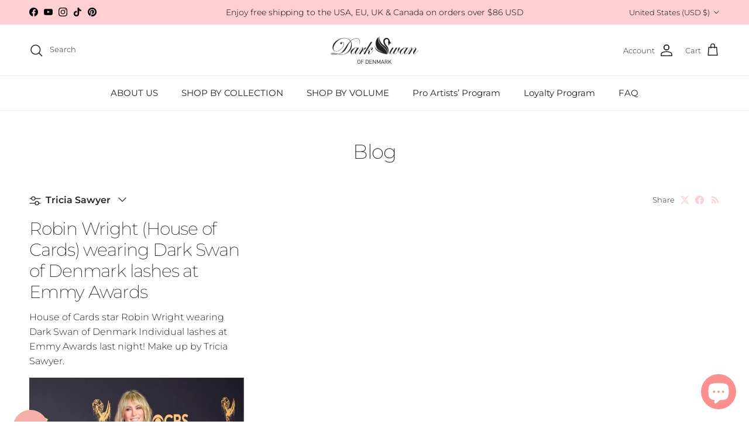

--- FILE ---
content_type: text/html; charset=utf-8
request_url: https://darkswanofdenmark.com/blogs/news/tagged/tricia-sawyer
body_size: 34175
content:
<!doctype html>
<html class="no-js" lang="en" dir="ltr">
<head><meta charset="utf-8">
<meta name="viewport" content="width=device-width,initial-scale=1">
<title>Dark Swan of Denmark Blog &ndash; Tagged &quot;Tricia Sawyer&quot;</title><link rel="canonical" href="https://darkswanofdenmark.com/blogs/news/tagged/tricia-sawyer"><link rel="icon" href="//darkswanofdenmark.com/cdn/shop/files/120x120_96x96_70d717f3-ea10-4d5e-ad1b-30053a3d861c.jpg?crop=center&height=48&v=1748264866&width=48" type="image/jpg">
  <link rel="apple-touch-icon" href="//darkswanofdenmark.com/cdn/shop/files/120x120_96x96_70d717f3-ea10-4d5e-ad1b-30053a3d861c.jpg?crop=center&height=180&v=1748264866&width=180"><meta name="description" content="Dark Swan of Denmark&#39;s News, blog posts, update, promotion offer, upcoming events, inspiration"><meta property="og:site_name" content="Dark Swan of Denmark">
<meta property="og:url" content="https://darkswanofdenmark.com/blogs/news/tagged/tricia-sawyer">
<meta property="og:title" content="Dark Swan of Denmark Blog">
<meta property="og:type" content="website">
<meta property="og:description" content="Dark Swan of Denmark&#39;s News, blog posts, update, promotion offer, upcoming events, inspiration"><meta property="og:image" content="http://darkswanofdenmark.com/cdn/shop/files/Dark_Swan_logo_2f6b1e1d-d136-4122-893a-6a3663ccd801.jpg?crop=center&height=1200&v=1744253666&width=1200">
  <meta property="og:image:secure_url" content="https://darkswanofdenmark.com/cdn/shop/files/Dark_Swan_logo_2f6b1e1d-d136-4122-893a-6a3663ccd801.jpg?crop=center&height=1200&v=1744253666&width=1200">
  <meta property="og:image:width" content="855">
  <meta property="og:image:height" content="270"><meta name="twitter:card" content="summary_large_image">
<meta name="twitter:title" content="Dark Swan of Denmark Blog">
<meta name="twitter:description" content="Dark Swan of Denmark&#39;s News, blog posts, update, promotion offer, upcoming events, inspiration">
<style>@font-face {
  font-family: Montserrat;
  font-weight: 300;
  font-style: normal;
  font-display: fallback;
  src: url("//darkswanofdenmark.com/cdn/fonts/montserrat/montserrat_n3.29e699231893fd243e1620595067294bb067ba2a.woff2") format("woff2"),
       url("//darkswanofdenmark.com/cdn/fonts/montserrat/montserrat_n3.64ed56f012a53c08a49d49bd7e0c8d2f46119150.woff") format("woff");
}
@font-face {
  font-family: Montserrat;
  font-weight: 400;
  font-style: normal;
  font-display: fallback;
  src: url("//darkswanofdenmark.com/cdn/fonts/montserrat/montserrat_n4.81949fa0ac9fd2021e16436151e8eaa539321637.woff2") format("woff2"),
       url("//darkswanofdenmark.com/cdn/fonts/montserrat/montserrat_n4.a6c632ca7b62da89c3594789ba828388aac693fe.woff") format("woff");
}
@font-face {
  font-family: Montserrat;
  font-weight: 500;
  font-style: normal;
  font-display: fallback;
  src: url("//darkswanofdenmark.com/cdn/fonts/montserrat/montserrat_n5.07ef3781d9c78c8b93c98419da7ad4fbeebb6635.woff2") format("woff2"),
       url("//darkswanofdenmark.com/cdn/fonts/montserrat/montserrat_n5.adf9b4bd8b0e4f55a0b203cdd84512667e0d5e4d.woff") format("woff");
}
@font-face {
  font-family: Montserrat;
  font-weight: 300;
  font-style: italic;
  font-display: fallback;
  src: url("//darkswanofdenmark.com/cdn/fonts/montserrat/montserrat_i3.9cfee8ab0b9b229ed9a7652dff7d786e45a01df2.woff2") format("woff2"),
       url("//darkswanofdenmark.com/cdn/fonts/montserrat/montserrat_i3.68df04ba4494b4612ed6f9bf46b6c06246fa2fa4.woff") format("woff");
}
@font-face {
  font-family: Montserrat;
  font-weight: 400;
  font-style: italic;
  font-display: fallback;
  src: url("//darkswanofdenmark.com/cdn/fonts/montserrat/montserrat_i4.5a4ea298b4789e064f62a29aafc18d41f09ae59b.woff2") format("woff2"),
       url("//darkswanofdenmark.com/cdn/fonts/montserrat/montserrat_i4.072b5869c5e0ed5b9d2021e4c2af132e16681ad2.woff") format("woff");
}
@font-face {
  font-family: Montserrat;
  font-weight: 200;
  font-style: normal;
  font-display: fallback;
  src: url("//darkswanofdenmark.com/cdn/fonts/montserrat/montserrat_n2.6158a4b6474a580592572fe30f04d0efe5adcbe8.woff2") format("woff2"),
       url("//darkswanofdenmark.com/cdn/fonts/montserrat/montserrat_n2.e4b01871223c147c2b91e7b86462152be4d7b524.woff") format("woff");
}
@font-face {
  font-family: Jost;
  font-weight: 700;
  font-style: normal;
  font-display: fallback;
  src: url("//darkswanofdenmark.com/cdn/fonts/jost/jost_n7.921dc18c13fa0b0c94c5e2517ffe06139c3615a3.woff2") format("woff2"),
       url("//darkswanofdenmark.com/cdn/fonts/jost/jost_n7.cbfc16c98c1e195f46c536e775e4e959c5f2f22b.woff") format("woff");
}
@font-face {
  font-family: Montserrat;
  font-weight: 400;
  font-style: normal;
  font-display: fallback;
  src: url("//darkswanofdenmark.com/cdn/fonts/montserrat/montserrat_n4.81949fa0ac9fd2021e16436151e8eaa539321637.woff2") format("woff2"),
       url("//darkswanofdenmark.com/cdn/fonts/montserrat/montserrat_n4.a6c632ca7b62da89c3594789ba828388aac693fe.woff") format("woff");
}
@font-face {
  font-family: Montserrat;
  font-weight: 600;
  font-style: normal;
  font-display: fallback;
  src: url("//darkswanofdenmark.com/cdn/fonts/montserrat/montserrat_n6.1326b3e84230700ef15b3a29fb520639977513e0.woff2") format("woff2"),
       url("//darkswanofdenmark.com/cdn/fonts/montserrat/montserrat_n6.652f051080eb14192330daceed8cd53dfdc5ead9.woff") format("woff");
}
:root {
  --page-container-width:          1740px;
  --reading-container-width:       720px;
  --divider-opacity:               0.14;
  --gutter-large:                  30px;
  --gutter-desktop:                20px;
  --gutter-mobile:                 16px;
  --section-padding:               50px;
  --larger-section-padding:        80px;
  --larger-section-padding-mobile: 60px;
  --largest-section-padding:       110px;
  --aos-animate-duration:          0.6s;

  --base-font-family:              Montserrat, sans-serif;
  --base-font-weight:              300;
  --base-font-style:               normal;
  --heading-font-family:           Montserrat, sans-serif;
  --heading-font-weight:           200;
  --heading-font-style:            normal;
  --heading-font-letter-spacing:   -0.04em;
  --logo-font-family:              Jost, sans-serif;
  --logo-font-weight:              700;
  --logo-font-style:               normal;
  --nav-font-family:               Montserrat, sans-serif;
  --nav-font-weight:               400;
  --nav-font-style:                normal;

  --base-text-size:16px;
  --base-line-height:              1.6;
  --input-text-size:16px;
  --smaller-text-size-1:13px;
  --smaller-text-size-2:14px;
  --smaller-text-size-3:13px;
  --smaller-text-size-4:12px;
  --larger-text-size:34px;
  --super-large-text-size:60px;
  --super-large-mobile-text-size:27px;
  --larger-mobile-text-size:27px;
  --logo-text-size:24px;--btn-letter-spacing: 0.08em;
    --btn-text-transform: uppercase;
    --button-text-size: 14px;
    --quickbuy-button-text-size: 13;
    --small-feature-link-font-size: 0.75em;
    --input-btn-padding-top: 1.2em;
    --input-btn-padding-bottom: 1.2em;--heading-text-transform:none;
  --nav-text-size:                      15px;
  --mobile-menu-font-weight:            inherit;

  --body-bg-color:                      255 255 255;
  --bg-color:                           255 255 255;
  --body-text-color:                    35 35 35;
  --text-color:                         35 35 35;

  --header-text-col:                    #232323;--header-text-hover-col:             var(--main-nav-link-hover-col);--header-bg-col:                     #ffffff;
  --heading-color:                     35 35 35;
  --body-heading-color:                35 35 35;
  --heading-divider-col:               #ececec;

  --logo-col:                          #232323;
  --main-nav-bg:                       #ffffff;
  --main-nav-link-col:                 #232323;
  --main-nav-link-hover-col:           #5c5c5c;
  --main-nav-link-featured-col:        #ffcfd2;

  --link-color:                        255 207 210;
  --body-link-color:                   255 207 210;

  --btn-bg-color:                        255 207 210;
  --btn-bg-hover-color:                  92 92 92;
  --btn-border-color:                    255 207 210;
  --btn-border-hover-color:              92 92 92;
  --btn-text-color:                      255 255 255;
  --btn-text-hover-color:                255 255 255;--btn-alt-bg-color:                    255 255 255;
  --btn-alt-text-color:                  35 35 35;
  --btn-alt-border-color:                35 35 35;
  --btn-alt-border-hover-color:          35 35 35;--btn-ter-bg-color:                    235 235 235;
  --btn-ter-text-color:                  0 0 0;
  --btn-ter-bg-hover-color:              255 207 210;
  --btn-ter-text-hover-color:            255 255 255;--btn-border-radius: 0;
    --btn-inspired-border-radius: 0;--color-scheme-default:                             #ffffff;
  --color-scheme-default-color:                       255 255 255;
  --color-scheme-default-text-color:                  35 35 35;
  --color-scheme-default-head-color:                  35 35 35;
  --color-scheme-default-link-color:                  255 207 210;
  --color-scheme-default-btn-text-color:              255 255 255;
  --color-scheme-default-btn-text-hover-color:        255 255 255;
  --color-scheme-default-btn-bg-color:                255 207 210;
  --color-scheme-default-btn-bg-hover-color:          92 92 92;
  --color-scheme-default-btn-border-color:            255 207 210;
  --color-scheme-default-btn-border-hover-color:      92 92 92;
  --color-scheme-default-btn-alt-text-color:          35 35 35;
  --color-scheme-default-btn-alt-bg-color:            255 255 255;
  --color-scheme-default-btn-alt-border-color:        35 35 35;
  --color-scheme-default-btn-alt-border-hover-color:  35 35 35;

  --color-scheme-1:                             #f7f7f7;
  --color-scheme-1-color:                       247 247 247;
  --color-scheme-1-text-color:                  35 35 35;
  --color-scheme-1-head-color:                  35 35 35;
  --color-scheme-1-link-color:                  255 207 210;
  --color-scheme-1-btn-text-color:              255 255 255;
  --color-scheme-1-btn-text-hover-color:        255 255 255;
  --color-scheme-1-btn-bg-color:                92 112 130;
  --color-scheme-1-btn-bg-hover-color:          92 92 92;
  --color-scheme-1-btn-border-color:            92 112 130;
  --color-scheme-1-btn-border-hover-color:      92 92 92;
  --color-scheme-1-btn-alt-text-color:          35 35 35;
  --color-scheme-1-btn-alt-bg-color:            251 249 244;
  --color-scheme-1-btn-alt-border-color:        35 35 35;
  --color-scheme-1-btn-alt-border-hover-color:  35 35 35;

  --color-scheme-2:                             #efefef;
  --color-scheme-2-color:                       239 239 239;
  --color-scheme-2-text-color:                  35 35 35;
  --color-scheme-2-head-color:                  35 35 35;
  --color-scheme-2-link-color:                  255 207 210;
  --color-scheme-2-btn-text-color:              23 23 23;
  --color-scheme-2-btn-text-hover-color:        23 23 23;
  --color-scheme-2-btn-bg-color:                35 35 35;
  --color-scheme-2-btn-bg-hover-color:          92 92 92;
  --color-scheme-2-btn-border-color:            35 35 35;
  --color-scheme-2-btn-border-hover-color:      92 92 92;
  --color-scheme-2-btn-alt-text-color:          35 35 35;
  --color-scheme-2-btn-alt-bg-color:            255 255 255;
  --color-scheme-2-btn-alt-border-color:        35 35 35;
  --color-scheme-2-btn-alt-border-hover-color:  35 35 35;

  /* Shop Pay payment terms */
  --payment-terms-background-color:    #ffffff;--quickbuy-bg: 255 255 255;--body-input-background-color:       rgb(var(--body-bg-color));
  --input-background-color:            rgb(var(--body-bg-color));
  --body-input-text-color:             var(--body-text-color);
  --input-text-color:                  var(--body-text-color);
  --body-input-border-color:           rgb(200, 200, 200);
  --input-border-color:                rgb(200, 200, 200);
  --input-border-color-hover:          rgb(134, 134, 134);
  --input-border-color-active:         rgb(35, 35, 35);

  --swatch-cross-svg:                  url("data:image/svg+xml,%3Csvg xmlns='http://www.w3.org/2000/svg' width='240' height='240' viewBox='0 0 24 24' fill='none' stroke='rgb(200, 200, 200)' stroke-width='0.09' preserveAspectRatio='none' %3E%3Cline x1='24' y1='0' x2='0' y2='24'%3E%3C/line%3E%3C/svg%3E");
  --swatch-cross-hover:                url("data:image/svg+xml,%3Csvg xmlns='http://www.w3.org/2000/svg' width='240' height='240' viewBox='0 0 24 24' fill='none' stroke='rgb(134, 134, 134)' stroke-width='0.09' preserveAspectRatio='none' %3E%3Cline x1='24' y1='0' x2='0' y2='24'%3E%3C/line%3E%3C/svg%3E");
  --swatch-cross-active:               url("data:image/svg+xml,%3Csvg xmlns='http://www.w3.org/2000/svg' width='240' height='240' viewBox='0 0 24 24' fill='none' stroke='rgb(35, 35, 35)' stroke-width='0.09' preserveAspectRatio='none' %3E%3Cline x1='24' y1='0' x2='0' y2='24'%3E%3C/line%3E%3C/svg%3E");

  --footer-divider-col:                #ececec;
  --footer-text-col:                   255 255 255;
  --footer-heading-col:                255 255 255;
  --footer-bg-col:                     35 35 35;--product-label-overlay-justify: flex-start;--product-label-overlay-align: flex-end;--product-label-overlay-reduction-text:   #232323;
  --product-label-overlay-reduction-bg:     #efefef;
  --product-label-overlay-reduction-text-weight: inherit;
  --product-label-overlay-stock-text:       #232323;
  --product-label-overlay-stock-bg:         #efefef;
  --product-label-overlay-new-text:         #232323;
  --product-label-overlay-new-bg:           #efefef;
  --product-label-overlay-meta-text:        #232323;
  --product-label-overlay-meta-bg:          #efefef;
  --product-label-sale-text:                #ffcfd2;
  --product-label-sold-text:                #5c5c5c;
  --product-label-preorder-text:            #ffcfd2;

  --product-block-crop-align:               center;

  
  --product-block-price-align:              flex-start;
  --product-block-price-item-margin-start:  initial;
  --product-block-price-item-margin-end:    .5rem;
  

  

  --collection-block-image-position:   center center;

  --swatch-picker-image-size:          40px;
  --swatch-crop-align:                 center center;

  --image-overlay-text-color:          255 255 255;--image-overlay-bg:                  rgba(0, 0, 0, 0.11);
  --image-overlay-shadow-start:        rgb(0 0 0 / 0.14);
  --image-overlay-box-opacity:         0.64;--product-inventory-ok-box-color:            rgba(0,0,0,0);
  --product-inventory-ok-text-color:           #232323;
  --product-inventory-ok-icon-box-fill-color:  none;
  --product-inventory-low-box-color:           rgba(0,0,0,0);
  --product-inventory-low-text-color:          #232323;
  --product-inventory-low-icon-box-fill-color: none;
  --product-inventory-low-text-color-channels: 35, 35, 35;
  --product-inventory-ok-text-color-channels:  35, 35, 35;

  --rating-star-color: 35 35 35;--overlay-align-left: start;
    --overlay-align-right: end;}html[dir=rtl] {
  --overlay-right-text-m-left: 0;
  --overlay-right-text-m-right: auto;
  --overlay-left-shadow-left-left: 15%;
  --overlay-left-shadow-left-right: -50%;
  --overlay-left-shadow-right-left: -85%;
  --overlay-left-shadow-right-right: 0;
}.image-overlay--bg-box .text-overlay .text-overlay__text {
    --image-overlay-box-bg: 255 255 255;
    --heading-color: var(--body-heading-color);
    --text-color: var(--body-text-color);
    --link-color: var(--body-link-color);
  }::selection {
    background: rgb(var(--body-heading-color));
    color: rgb(var(--body-bg-color));
  }
  ::-moz-selection {
    background: rgb(var(--body-heading-color));
    color: rgb(var(--body-bg-color));
  }.use-color-scheme--default {
  --product-label-sale-text:           #ffcfd2;
  --product-label-sold-text:           #5c5c5c;
  --product-label-preorder-text:       #ffcfd2;
  --input-background-color:            rgb(var(--body-bg-color));
  --input-text-color:                  var(--body-input-text-color);
  --input-border-color:                rgb(200, 200, 200);
  --input-border-color-hover:          rgb(134, 134, 134);
  --input-border-color-active:         rgb(35, 35, 35);
}</style>

    


    

  <link href="//darkswanofdenmark.com/cdn/shop/t/88/assets/main.css?v=30487782910796659291763639474" rel="stylesheet" type="text/css" media="all" />
  <link href="//darkswanofdenmark.com/cdn/shop/t/88/assets/custom.css?v=138131799824347123461762955377" rel="stylesheet" type="text/css" media="all" />
<link rel="preload" as="font" href="//darkswanofdenmark.com/cdn/fonts/montserrat/montserrat_n3.29e699231893fd243e1620595067294bb067ba2a.woff2" type="font/woff2" crossorigin><link rel="preload" as="font" href="//darkswanofdenmark.com/cdn/fonts/montserrat/montserrat_n2.6158a4b6474a580592572fe30f04d0efe5adcbe8.woff2" type="font/woff2" crossorigin><script>
    document.documentElement.className = document.documentElement.className.replace('no-js', 'js');

    window.theme = {
      info: {
        name: 'Symmetry',
        version: '8.0.0'
      },
      device: {
        hasTouch: window.matchMedia('(any-pointer: coarse)').matches,
        hasHover: window.matchMedia('(hover: hover)').matches
      },
      mediaQueries: {
        md: '(min-width: 768px)',
        productMediaCarouselBreak: '(min-width: 1041px)'
      },
      routes: {
        base: 'https://darkswanofdenmark.com',
        cart: '/cart',
        cartAdd: '/cart/add.js',
        cartUpdate: '/cart/update.js',
        predictiveSearch: '/search/suggest'
      },
      strings: {
        cartTermsConfirmation: "You must agree to the terms and conditions before continuing.",
        cartItemsQuantityError: "You can only add [QUANTITY] of this item to your cart.",
        generalSearchViewAll: "View all search results",
        noStock: "Sold out",
        noVariant: "Unavailable",
        productsProductChooseA: "Choose a",
        generalSearchPages: "Pages",
        generalSearchNoResultsWithoutTerms: "Sorry, we couldnʼt find any results",
        shippingCalculator: {
          singleRate: "There is one shipping rate for this destination:",
          multipleRates: "There are multiple shipping rates for this destination:",
          noRates: "We do not ship to this destination."
        },
        regularPrice: "Regular price",
        salePrice: "Sale price"
      },
      settings: {
        moneyWithCurrencyFormat: "${{amount}} USD",
        cartType: "drawer",
        afterAddToCart: "drawer",
        quickbuyStyle: "button",
        externalLinksNewTab: true,
        internalLinksSmoothScroll: true
      }
    }

    theme.inlineNavigationCheck = function() {
      var pageHeader = document.querySelector('.pageheader'),
          inlineNavContainer = pageHeader.querySelector('.logo-area__left__inner'),
          inlineNav = inlineNavContainer.querySelector('.navigation--left');
      if (inlineNav && getComputedStyle(inlineNav).display != 'none') {
        var inlineMenuCentered = document.querySelector('.pageheader--layout-inline-menu-center'),
            logoContainer = document.querySelector('.logo-area__middle__inner');
        if(inlineMenuCentered) {
          var rightWidth = document.querySelector('.logo-area__right__inner').clientWidth,
              middleWidth = logoContainer.clientWidth,
              logoArea = document.querySelector('.logo-area'),
              computedLogoAreaStyle = getComputedStyle(logoArea),
              logoAreaInnerWidth = logoArea.clientWidth - Math.ceil(parseFloat(computedLogoAreaStyle.paddingLeft)) - Math.ceil(parseFloat(computedLogoAreaStyle.paddingRight)),
              availableNavWidth = logoAreaInnerWidth - Math.max(rightWidth, middleWidth) * 2 - 40;
          inlineNavContainer.style.maxWidth = availableNavWidth + 'px';
        }

        var firstInlineNavLink = inlineNav.querySelector('.navigation__item:first-child'),
            lastInlineNavLink = inlineNav.querySelector('.navigation__item:last-child');
        if (lastInlineNavLink) {
          var inlineNavWidth = null;
          if(document.querySelector('html[dir=rtl]')) {
            inlineNavWidth = firstInlineNavLink.offsetLeft - lastInlineNavLink.offsetLeft + firstInlineNavLink.offsetWidth;
          } else {
            inlineNavWidth = lastInlineNavLink.offsetLeft - firstInlineNavLink.offsetLeft + lastInlineNavLink.offsetWidth;
          }
          if (inlineNavContainer.offsetWidth >= inlineNavWidth) {
            pageHeader.classList.add('pageheader--layout-inline-permitted');
            var tallLogo = logoContainer.clientHeight > lastInlineNavLink.clientHeight + 20;
            if (tallLogo) {
              inlineNav.classList.add('navigation--tight-underline');
            } else {
              inlineNav.classList.remove('navigation--tight-underline');
            }
          } else {
            pageHeader.classList.remove('pageheader--layout-inline-permitted');
          }
        }
      }
    };

    theme.setInitialHeaderHeightProperty = () => {
      const section = document.querySelector('.section-header');
      if (section) {
        document.documentElement.style.setProperty('--theme-header-height', Math.ceil(section.clientHeight) + 'px');
      }
    };
  </script>

  <script src="//darkswanofdenmark.com/cdn/shop/t/88/assets/main.js?v=150891663519462644191762330878" defer></script>
    <script src="//darkswanofdenmark.com/cdn/shop/t/88/assets/animate-on-scroll.js?v=15249566486942820451762330878" defer></script>
    <link href="//darkswanofdenmark.com/cdn/shop/t/88/assets/animate-on-scroll.css?v=135962721104954213331762330878" rel="stylesheet" type="text/css" media="all" />
  

  <script>window.performance && window.performance.mark && window.performance.mark('shopify.content_for_header.start');</script><meta name="google-site-verification" content="5GJL-fdHm-C5P3kw46371AS3eWVCGNfNjpEEOvub2Io">
<meta name="google-site-verification" content="5Qc5l018k-S6BcZ5RlekQfI5b6MfWFkPWQI0BUkbue0">
<meta name="facebook-domain-verification" content="pzhyurwjz5h1839lxpy3gcxs2thdgf">
<meta id="shopify-digital-wallet" name="shopify-digital-wallet" content="/2418231/digital_wallets/dialog">
<meta name="shopify-checkout-api-token" content="41292a66d49bd7d1b38f4647d563c77e">
<meta id="in-context-paypal-metadata" data-shop-id="2418231" data-venmo-supported="false" data-environment="production" data-locale="en_US" data-paypal-v4="true" data-currency="USD">
<link rel="alternate" type="application/atom+xml" title="Feed" href="/blogs/news/tagged/tricia-sawyer.atom" />
<link rel="alternate" hreflang="x-default" href="https://darkswanofdenmark.com/blogs/news/tagged/tricia-sawyer">
<link rel="alternate" hreflang="en" href="https://darkswanofdenmark.com/blogs/news/tagged/tricia-sawyer">
<link rel="alternate" hreflang="en-AU" href="https://darkswanofdenmark.com/en-au/blogs/news/tagged/tricia-sawyer">
<link rel="alternate" hreflang="en-CA" href="https://darkswanofdenmark.com/en-ca/blogs/news/tagged/tricia-sawyer">
<link rel="alternate" hreflang="fr-CA" href="https://darkswanofdenmark.com/fr-ca/blogs/news/tagged/tricia-sawyer">
<link rel="alternate" hreflang="en-DK" href="https://darkswanofdenmark.com/en-dk/blogs/news/tagged/tricia-sawyer">
<link rel="alternate" hreflang="da-DK" href="https://darkswanofdenmark.com/da-dk/blogs/news/tagged/tricia-sawyer">
<link rel="alternate" hreflang="en-BE" href="https://darkswanofdenmark.com/en-eu/blogs/news/tagged/tricia-sawyer">
<link rel="alternate" hreflang="fr-BE" href="https://darkswanofdenmark.com/fr-eu/blogs/news/tagged/tricia-sawyer">
<link rel="alternate" hreflang="de-BE" href="https://darkswanofdenmark.com/de-eu/blogs/news/tagged/tricia-sawyer">
<link rel="alternate" hreflang="es-BE" href="https://darkswanofdenmark.com/es-eu/blogs/news/tagged/tricia-sawyer">
<link rel="alternate" hreflang="en-CY" href="https://darkswanofdenmark.com/en-eu/blogs/news/tagged/tricia-sawyer">
<link rel="alternate" hreflang="fr-CY" href="https://darkswanofdenmark.com/fr-eu/blogs/news/tagged/tricia-sawyer">
<link rel="alternate" hreflang="de-CY" href="https://darkswanofdenmark.com/de-eu/blogs/news/tagged/tricia-sawyer">
<link rel="alternate" hreflang="es-CY" href="https://darkswanofdenmark.com/es-eu/blogs/news/tagged/tricia-sawyer">
<link rel="alternate" hreflang="en-EE" href="https://darkswanofdenmark.com/en-eu/blogs/news/tagged/tricia-sawyer">
<link rel="alternate" hreflang="fr-EE" href="https://darkswanofdenmark.com/fr-eu/blogs/news/tagged/tricia-sawyer">
<link rel="alternate" hreflang="de-EE" href="https://darkswanofdenmark.com/de-eu/blogs/news/tagged/tricia-sawyer">
<link rel="alternate" hreflang="es-EE" href="https://darkswanofdenmark.com/es-eu/blogs/news/tagged/tricia-sawyer">
<link rel="alternate" hreflang="en-FI" href="https://darkswanofdenmark.com/en-eu/blogs/news/tagged/tricia-sawyer">
<link rel="alternate" hreflang="fr-FI" href="https://darkswanofdenmark.com/fr-eu/blogs/news/tagged/tricia-sawyer">
<link rel="alternate" hreflang="de-FI" href="https://darkswanofdenmark.com/de-eu/blogs/news/tagged/tricia-sawyer">
<link rel="alternate" hreflang="es-FI" href="https://darkswanofdenmark.com/es-eu/blogs/news/tagged/tricia-sawyer">
<link rel="alternate" hreflang="en-FR" href="https://darkswanofdenmark.com/en-eu/blogs/news/tagged/tricia-sawyer">
<link rel="alternate" hreflang="fr-FR" href="https://darkswanofdenmark.com/fr-eu/blogs/news/tagged/tricia-sawyer">
<link rel="alternate" hreflang="de-FR" href="https://darkswanofdenmark.com/de-eu/blogs/news/tagged/tricia-sawyer">
<link rel="alternate" hreflang="es-FR" href="https://darkswanofdenmark.com/es-eu/blogs/news/tagged/tricia-sawyer">
<link rel="alternate" hreflang="en-GR" href="https://darkswanofdenmark.com/en-eu/blogs/news/tagged/tricia-sawyer">
<link rel="alternate" hreflang="fr-GR" href="https://darkswanofdenmark.com/fr-eu/blogs/news/tagged/tricia-sawyer">
<link rel="alternate" hreflang="de-GR" href="https://darkswanofdenmark.com/de-eu/blogs/news/tagged/tricia-sawyer">
<link rel="alternate" hreflang="es-GR" href="https://darkswanofdenmark.com/es-eu/blogs/news/tagged/tricia-sawyer">
<link rel="alternate" hreflang="en-IE" href="https://darkswanofdenmark.com/en-eu/blogs/news/tagged/tricia-sawyer">
<link rel="alternate" hreflang="fr-IE" href="https://darkswanofdenmark.com/fr-eu/blogs/news/tagged/tricia-sawyer">
<link rel="alternate" hreflang="de-IE" href="https://darkswanofdenmark.com/de-eu/blogs/news/tagged/tricia-sawyer">
<link rel="alternate" hreflang="es-IE" href="https://darkswanofdenmark.com/es-eu/blogs/news/tagged/tricia-sawyer">
<link rel="alternate" hreflang="en-IT" href="https://darkswanofdenmark.com/en-eu/blogs/news/tagged/tricia-sawyer">
<link rel="alternate" hreflang="fr-IT" href="https://darkswanofdenmark.com/fr-eu/blogs/news/tagged/tricia-sawyer">
<link rel="alternate" hreflang="de-IT" href="https://darkswanofdenmark.com/de-eu/blogs/news/tagged/tricia-sawyer">
<link rel="alternate" hreflang="es-IT" href="https://darkswanofdenmark.com/es-eu/blogs/news/tagged/tricia-sawyer">
<link rel="alternate" hreflang="en-LV" href="https://darkswanofdenmark.com/en-eu/blogs/news/tagged/tricia-sawyer">
<link rel="alternate" hreflang="fr-LV" href="https://darkswanofdenmark.com/fr-eu/blogs/news/tagged/tricia-sawyer">
<link rel="alternate" hreflang="de-LV" href="https://darkswanofdenmark.com/de-eu/blogs/news/tagged/tricia-sawyer">
<link rel="alternate" hreflang="es-LV" href="https://darkswanofdenmark.com/es-eu/blogs/news/tagged/tricia-sawyer">
<link rel="alternate" hreflang="en-LU" href="https://darkswanofdenmark.com/en-eu/blogs/news/tagged/tricia-sawyer">
<link rel="alternate" hreflang="fr-LU" href="https://darkswanofdenmark.com/fr-eu/blogs/news/tagged/tricia-sawyer">
<link rel="alternate" hreflang="de-LU" href="https://darkswanofdenmark.com/de-eu/blogs/news/tagged/tricia-sawyer">
<link rel="alternate" hreflang="es-LU" href="https://darkswanofdenmark.com/es-eu/blogs/news/tagged/tricia-sawyer">
<link rel="alternate" hreflang="en-MT" href="https://darkswanofdenmark.com/en-eu/blogs/news/tagged/tricia-sawyer">
<link rel="alternate" hreflang="fr-MT" href="https://darkswanofdenmark.com/fr-eu/blogs/news/tagged/tricia-sawyer">
<link rel="alternate" hreflang="de-MT" href="https://darkswanofdenmark.com/de-eu/blogs/news/tagged/tricia-sawyer">
<link rel="alternate" hreflang="es-MT" href="https://darkswanofdenmark.com/es-eu/blogs/news/tagged/tricia-sawyer">
<link rel="alternate" hreflang="en-PT" href="https://darkswanofdenmark.com/en-eu/blogs/news/tagged/tricia-sawyer">
<link rel="alternate" hreflang="fr-PT" href="https://darkswanofdenmark.com/fr-eu/blogs/news/tagged/tricia-sawyer">
<link rel="alternate" hreflang="de-PT" href="https://darkswanofdenmark.com/de-eu/blogs/news/tagged/tricia-sawyer">
<link rel="alternate" hreflang="es-PT" href="https://darkswanofdenmark.com/es-eu/blogs/news/tagged/tricia-sawyer">
<link rel="alternate" hreflang="en-SK" href="https://darkswanofdenmark.com/en-eu/blogs/news/tagged/tricia-sawyer">
<link rel="alternate" hreflang="fr-SK" href="https://darkswanofdenmark.com/fr-eu/blogs/news/tagged/tricia-sawyer">
<link rel="alternate" hreflang="de-SK" href="https://darkswanofdenmark.com/de-eu/blogs/news/tagged/tricia-sawyer">
<link rel="alternate" hreflang="es-SK" href="https://darkswanofdenmark.com/es-eu/blogs/news/tagged/tricia-sawyer">
<link rel="alternate" hreflang="en-SI" href="https://darkswanofdenmark.com/en-eu/blogs/news/tagged/tricia-sawyer">
<link rel="alternate" hreflang="fr-SI" href="https://darkswanofdenmark.com/fr-eu/blogs/news/tagged/tricia-sawyer">
<link rel="alternate" hreflang="de-SI" href="https://darkswanofdenmark.com/de-eu/blogs/news/tagged/tricia-sawyer">
<link rel="alternate" hreflang="es-SI" href="https://darkswanofdenmark.com/es-eu/blogs/news/tagged/tricia-sawyer">
<link rel="alternate" hreflang="en-ES" href="https://darkswanofdenmark.com/en-eu/blogs/news/tagged/tricia-sawyer">
<link rel="alternate" hreflang="fr-ES" href="https://darkswanofdenmark.com/fr-eu/blogs/news/tagged/tricia-sawyer">
<link rel="alternate" hreflang="de-ES" href="https://darkswanofdenmark.com/de-eu/blogs/news/tagged/tricia-sawyer">
<link rel="alternate" hreflang="es-ES" href="https://darkswanofdenmark.com/es-eu/blogs/news/tagged/tricia-sawyer">
<link rel="alternate" hreflang="en-DE" href="https://darkswanofdenmark.com/en-eu/blogs/news/tagged/tricia-sawyer">
<link rel="alternate" hreflang="fr-DE" href="https://darkswanofdenmark.com/fr-eu/blogs/news/tagged/tricia-sawyer">
<link rel="alternate" hreflang="de-DE" href="https://darkswanofdenmark.com/de-eu/blogs/news/tagged/tricia-sawyer">
<link rel="alternate" hreflang="es-DE" href="https://darkswanofdenmark.com/es-eu/blogs/news/tagged/tricia-sawyer">
<link rel="alternate" hreflang="en-AT" href="https://darkswanofdenmark.com/en-eu/blogs/news/tagged/tricia-sawyer">
<link rel="alternate" hreflang="fr-AT" href="https://darkswanofdenmark.com/fr-eu/blogs/news/tagged/tricia-sawyer">
<link rel="alternate" hreflang="de-AT" href="https://darkswanofdenmark.com/de-eu/blogs/news/tagged/tricia-sawyer">
<link rel="alternate" hreflang="es-AT" href="https://darkswanofdenmark.com/es-eu/blogs/news/tagged/tricia-sawyer">
<link rel="alternate" hreflang="en-HR" href="https://darkswanofdenmark.com/en-eu/blogs/news/tagged/tricia-sawyer">
<link rel="alternate" hreflang="fr-HR" href="https://darkswanofdenmark.com/fr-eu/blogs/news/tagged/tricia-sawyer">
<link rel="alternate" hreflang="de-HR" href="https://darkswanofdenmark.com/de-eu/blogs/news/tagged/tricia-sawyer">
<link rel="alternate" hreflang="es-HR" href="https://darkswanofdenmark.com/es-eu/blogs/news/tagged/tricia-sawyer">
<link rel="alternate" hreflang="en-LT" href="https://darkswanofdenmark.com/en-eu/blogs/news/tagged/tricia-sawyer">
<link rel="alternate" hreflang="fr-LT" href="https://darkswanofdenmark.com/fr-eu/blogs/news/tagged/tricia-sawyer">
<link rel="alternate" hreflang="de-LT" href="https://darkswanofdenmark.com/de-eu/blogs/news/tagged/tricia-sawyer">
<link rel="alternate" hreflang="es-LT" href="https://darkswanofdenmark.com/es-eu/blogs/news/tagged/tricia-sawyer">
<link rel="alternate" hreflang="en-NL" href="https://darkswanofdenmark.com/en-eu/blogs/news/tagged/tricia-sawyer">
<link rel="alternate" hreflang="fr-NL" href="https://darkswanofdenmark.com/fr-eu/blogs/news/tagged/tricia-sawyer">
<link rel="alternate" hreflang="de-NL" href="https://darkswanofdenmark.com/de-eu/blogs/news/tagged/tricia-sawyer">
<link rel="alternate" hreflang="es-NL" href="https://darkswanofdenmark.com/es-eu/blogs/news/tagged/tricia-sawyer">
<link rel="alternate" hreflang="en-AC" href="https://darkswanofdenmark.com/en-int/blogs/news/tagged/tricia-sawyer">
<link rel="alternate" hreflang="en-AD" href="https://darkswanofdenmark.com/en-int/blogs/news/tagged/tricia-sawyer">
<link rel="alternate" hreflang="en-AE" href="https://darkswanofdenmark.com/en-int/blogs/news/tagged/tricia-sawyer">
<link rel="alternate" hreflang="en-AF" href="https://darkswanofdenmark.com/en-int/blogs/news/tagged/tricia-sawyer">
<link rel="alternate" hreflang="en-AG" href="https://darkswanofdenmark.com/en-int/blogs/news/tagged/tricia-sawyer">
<link rel="alternate" hreflang="en-AI" href="https://darkswanofdenmark.com/en-int/blogs/news/tagged/tricia-sawyer">
<link rel="alternate" hreflang="en-AL" href="https://darkswanofdenmark.com/en-int/blogs/news/tagged/tricia-sawyer">
<link rel="alternate" hreflang="en-AM" href="https://darkswanofdenmark.com/en-int/blogs/news/tagged/tricia-sawyer">
<link rel="alternate" hreflang="en-AO" href="https://darkswanofdenmark.com/en-int/blogs/news/tagged/tricia-sawyer">
<link rel="alternate" hreflang="en-AR" href="https://darkswanofdenmark.com/en-int/blogs/news/tagged/tricia-sawyer">
<link rel="alternate" hreflang="en-AW" href="https://darkswanofdenmark.com/en-int/blogs/news/tagged/tricia-sawyer">
<link rel="alternate" hreflang="en-AX" href="https://darkswanofdenmark.com/en-int/blogs/news/tagged/tricia-sawyer">
<link rel="alternate" hreflang="en-AZ" href="https://darkswanofdenmark.com/en-int/blogs/news/tagged/tricia-sawyer">
<link rel="alternate" hreflang="en-BA" href="https://darkswanofdenmark.com/en-int/blogs/news/tagged/tricia-sawyer">
<link rel="alternate" hreflang="en-BB" href="https://darkswanofdenmark.com/en-int/blogs/news/tagged/tricia-sawyer">
<link rel="alternate" hreflang="en-BD" href="https://darkswanofdenmark.com/en-int/blogs/news/tagged/tricia-sawyer">
<link rel="alternate" hreflang="en-BF" href="https://darkswanofdenmark.com/en-int/blogs/news/tagged/tricia-sawyer">
<link rel="alternate" hreflang="en-BG" href="https://darkswanofdenmark.com/en-int/blogs/news/tagged/tricia-sawyer">
<link rel="alternate" hreflang="en-BH" href="https://darkswanofdenmark.com/en-int/blogs/news/tagged/tricia-sawyer">
<link rel="alternate" hreflang="en-BI" href="https://darkswanofdenmark.com/en-int/blogs/news/tagged/tricia-sawyer">
<link rel="alternate" hreflang="en-BJ" href="https://darkswanofdenmark.com/en-int/blogs/news/tagged/tricia-sawyer">
<link rel="alternate" hreflang="en-BL" href="https://darkswanofdenmark.com/en-int/blogs/news/tagged/tricia-sawyer">
<link rel="alternate" hreflang="en-BM" href="https://darkswanofdenmark.com/en-int/blogs/news/tagged/tricia-sawyer">
<link rel="alternate" hreflang="en-BN" href="https://darkswanofdenmark.com/en-int/blogs/news/tagged/tricia-sawyer">
<link rel="alternate" hreflang="en-BO" href="https://darkswanofdenmark.com/en-int/blogs/news/tagged/tricia-sawyer">
<link rel="alternate" hreflang="en-BQ" href="https://darkswanofdenmark.com/en-int/blogs/news/tagged/tricia-sawyer">
<link rel="alternate" hreflang="en-BR" href="https://darkswanofdenmark.com/en-int/blogs/news/tagged/tricia-sawyer">
<link rel="alternate" hreflang="en-BS" href="https://darkswanofdenmark.com/en-int/blogs/news/tagged/tricia-sawyer">
<link rel="alternate" hreflang="en-BT" href="https://darkswanofdenmark.com/en-int/blogs/news/tagged/tricia-sawyer">
<link rel="alternate" hreflang="en-BW" href="https://darkswanofdenmark.com/en-int/blogs/news/tagged/tricia-sawyer">
<link rel="alternate" hreflang="en-BY" href="https://darkswanofdenmark.com/en-int/blogs/news/tagged/tricia-sawyer">
<link rel="alternate" hreflang="en-BZ" href="https://darkswanofdenmark.com/en-int/blogs/news/tagged/tricia-sawyer">
<link rel="alternate" hreflang="en-CC" href="https://darkswanofdenmark.com/en-int/blogs/news/tagged/tricia-sawyer">
<link rel="alternate" hreflang="en-CD" href="https://darkswanofdenmark.com/en-int/blogs/news/tagged/tricia-sawyer">
<link rel="alternate" hreflang="en-CF" href="https://darkswanofdenmark.com/en-int/blogs/news/tagged/tricia-sawyer">
<link rel="alternate" hreflang="en-CG" href="https://darkswanofdenmark.com/en-int/blogs/news/tagged/tricia-sawyer">
<link rel="alternate" hreflang="en-CH" href="https://darkswanofdenmark.com/en-int/blogs/news/tagged/tricia-sawyer">
<link rel="alternate" hreflang="en-CI" href="https://darkswanofdenmark.com/en-int/blogs/news/tagged/tricia-sawyer">
<link rel="alternate" hreflang="en-CK" href="https://darkswanofdenmark.com/en-int/blogs/news/tagged/tricia-sawyer">
<link rel="alternate" hreflang="en-CL" href="https://darkswanofdenmark.com/en-int/blogs/news/tagged/tricia-sawyer">
<link rel="alternate" hreflang="en-CM" href="https://darkswanofdenmark.com/en-int/blogs/news/tagged/tricia-sawyer">
<link rel="alternate" hreflang="en-CN" href="https://darkswanofdenmark.com/en-int/blogs/news/tagged/tricia-sawyer">
<link rel="alternate" hreflang="en-CO" href="https://darkswanofdenmark.com/en-int/blogs/news/tagged/tricia-sawyer">
<link rel="alternate" hreflang="en-CR" href="https://darkswanofdenmark.com/en-int/blogs/news/tagged/tricia-sawyer">
<link rel="alternate" hreflang="en-CV" href="https://darkswanofdenmark.com/en-int/blogs/news/tagged/tricia-sawyer">
<link rel="alternate" hreflang="en-CW" href="https://darkswanofdenmark.com/en-int/blogs/news/tagged/tricia-sawyer">
<link rel="alternate" hreflang="en-CX" href="https://darkswanofdenmark.com/en-int/blogs/news/tagged/tricia-sawyer">
<link rel="alternate" hreflang="en-CZ" href="https://darkswanofdenmark.com/en-int/blogs/news/tagged/tricia-sawyer">
<link rel="alternate" hreflang="en-DJ" href="https://darkswanofdenmark.com/en-int/blogs/news/tagged/tricia-sawyer">
<link rel="alternate" hreflang="en-DM" href="https://darkswanofdenmark.com/en-int/blogs/news/tagged/tricia-sawyer">
<link rel="alternate" hreflang="en-DO" href="https://darkswanofdenmark.com/en-int/blogs/news/tagged/tricia-sawyer">
<link rel="alternate" hreflang="en-DZ" href="https://darkswanofdenmark.com/en-int/blogs/news/tagged/tricia-sawyer">
<link rel="alternate" hreflang="en-EC" href="https://darkswanofdenmark.com/en-int/blogs/news/tagged/tricia-sawyer">
<link rel="alternate" hreflang="en-EG" href="https://darkswanofdenmark.com/en-int/blogs/news/tagged/tricia-sawyer">
<link rel="alternate" hreflang="en-EH" href="https://darkswanofdenmark.com/en-int/blogs/news/tagged/tricia-sawyer">
<link rel="alternate" hreflang="en-ER" href="https://darkswanofdenmark.com/en-int/blogs/news/tagged/tricia-sawyer">
<link rel="alternate" hreflang="en-ET" href="https://darkswanofdenmark.com/en-int/blogs/news/tagged/tricia-sawyer">
<link rel="alternate" hreflang="en-FJ" href="https://darkswanofdenmark.com/en-int/blogs/news/tagged/tricia-sawyer">
<link rel="alternate" hreflang="en-FK" href="https://darkswanofdenmark.com/en-int/blogs/news/tagged/tricia-sawyer">
<link rel="alternate" hreflang="en-FO" href="https://darkswanofdenmark.com/en-int/blogs/news/tagged/tricia-sawyer">
<link rel="alternate" hreflang="en-GA" href="https://darkswanofdenmark.com/en-int/blogs/news/tagged/tricia-sawyer">
<link rel="alternate" hreflang="en-GD" href="https://darkswanofdenmark.com/en-int/blogs/news/tagged/tricia-sawyer">
<link rel="alternate" hreflang="en-GE" href="https://darkswanofdenmark.com/en-int/blogs/news/tagged/tricia-sawyer">
<link rel="alternate" hreflang="en-GF" href="https://darkswanofdenmark.com/en-int/blogs/news/tagged/tricia-sawyer">
<link rel="alternate" hreflang="en-GG" href="https://darkswanofdenmark.com/en-int/blogs/news/tagged/tricia-sawyer">
<link rel="alternate" hreflang="en-GH" href="https://darkswanofdenmark.com/en-int/blogs/news/tagged/tricia-sawyer">
<link rel="alternate" hreflang="en-GI" href="https://darkswanofdenmark.com/en-int/blogs/news/tagged/tricia-sawyer">
<link rel="alternate" hreflang="en-GL" href="https://darkswanofdenmark.com/en-int/blogs/news/tagged/tricia-sawyer">
<link rel="alternate" hreflang="en-GM" href="https://darkswanofdenmark.com/en-int/blogs/news/tagged/tricia-sawyer">
<link rel="alternate" hreflang="en-GN" href="https://darkswanofdenmark.com/en-int/blogs/news/tagged/tricia-sawyer">
<link rel="alternate" hreflang="en-GP" href="https://darkswanofdenmark.com/en-int/blogs/news/tagged/tricia-sawyer">
<link rel="alternate" hreflang="en-GQ" href="https://darkswanofdenmark.com/en-int/blogs/news/tagged/tricia-sawyer">
<link rel="alternate" hreflang="en-GS" href="https://darkswanofdenmark.com/en-int/blogs/news/tagged/tricia-sawyer">
<link rel="alternate" hreflang="en-GT" href="https://darkswanofdenmark.com/en-int/blogs/news/tagged/tricia-sawyer">
<link rel="alternate" hreflang="en-GW" href="https://darkswanofdenmark.com/en-int/blogs/news/tagged/tricia-sawyer">
<link rel="alternate" hreflang="en-GY" href="https://darkswanofdenmark.com/en-int/blogs/news/tagged/tricia-sawyer">
<link rel="alternate" hreflang="en-HK" href="https://darkswanofdenmark.com/en-int/blogs/news/tagged/tricia-sawyer">
<link rel="alternate" hreflang="en-HN" href="https://darkswanofdenmark.com/en-int/blogs/news/tagged/tricia-sawyer">
<link rel="alternate" hreflang="en-HT" href="https://darkswanofdenmark.com/en-int/blogs/news/tagged/tricia-sawyer">
<link rel="alternate" hreflang="en-HU" href="https://darkswanofdenmark.com/en-int/blogs/news/tagged/tricia-sawyer">
<link rel="alternate" hreflang="en-ID" href="https://darkswanofdenmark.com/en-int/blogs/news/tagged/tricia-sawyer">
<link rel="alternate" hreflang="en-IL" href="https://darkswanofdenmark.com/en-int/blogs/news/tagged/tricia-sawyer">
<link rel="alternate" hreflang="en-IM" href="https://darkswanofdenmark.com/en-int/blogs/news/tagged/tricia-sawyer">
<link rel="alternate" hreflang="en-IN" href="https://darkswanofdenmark.com/en-int/blogs/news/tagged/tricia-sawyer">
<link rel="alternate" hreflang="en-IO" href="https://darkswanofdenmark.com/en-int/blogs/news/tagged/tricia-sawyer">
<link rel="alternate" hreflang="en-IQ" href="https://darkswanofdenmark.com/en-int/blogs/news/tagged/tricia-sawyer">
<link rel="alternate" hreflang="en-IS" href="https://darkswanofdenmark.com/en-int/blogs/news/tagged/tricia-sawyer">
<link rel="alternate" hreflang="en-JE" href="https://darkswanofdenmark.com/en-int/blogs/news/tagged/tricia-sawyer">
<link rel="alternate" hreflang="en-JM" href="https://darkswanofdenmark.com/en-int/blogs/news/tagged/tricia-sawyer">
<link rel="alternate" hreflang="en-JO" href="https://darkswanofdenmark.com/en-int/blogs/news/tagged/tricia-sawyer">
<link rel="alternate" hreflang="en-JP" href="https://darkswanofdenmark.com/en-int/blogs/news/tagged/tricia-sawyer">
<link rel="alternate" hreflang="en-KE" href="https://darkswanofdenmark.com/en-int/blogs/news/tagged/tricia-sawyer">
<link rel="alternate" hreflang="en-KG" href="https://darkswanofdenmark.com/en-int/blogs/news/tagged/tricia-sawyer">
<link rel="alternate" hreflang="en-KH" href="https://darkswanofdenmark.com/en-int/blogs/news/tagged/tricia-sawyer">
<link rel="alternate" hreflang="en-KI" href="https://darkswanofdenmark.com/en-int/blogs/news/tagged/tricia-sawyer">
<link rel="alternate" hreflang="en-KM" href="https://darkswanofdenmark.com/en-int/blogs/news/tagged/tricia-sawyer">
<link rel="alternate" hreflang="en-KN" href="https://darkswanofdenmark.com/en-int/blogs/news/tagged/tricia-sawyer">
<link rel="alternate" hreflang="en-KR" href="https://darkswanofdenmark.com/en-int/blogs/news/tagged/tricia-sawyer">
<link rel="alternate" hreflang="en-KW" href="https://darkswanofdenmark.com/en-int/blogs/news/tagged/tricia-sawyer">
<link rel="alternate" hreflang="en-KY" href="https://darkswanofdenmark.com/en-int/blogs/news/tagged/tricia-sawyer">
<link rel="alternate" hreflang="en-KZ" href="https://darkswanofdenmark.com/en-int/blogs/news/tagged/tricia-sawyer">
<link rel="alternate" hreflang="en-LA" href="https://darkswanofdenmark.com/en-int/blogs/news/tagged/tricia-sawyer">
<link rel="alternate" hreflang="en-LB" href="https://darkswanofdenmark.com/en-int/blogs/news/tagged/tricia-sawyer">
<link rel="alternate" hreflang="en-LC" href="https://darkswanofdenmark.com/en-int/blogs/news/tagged/tricia-sawyer">
<link rel="alternate" hreflang="en-LI" href="https://darkswanofdenmark.com/en-int/blogs/news/tagged/tricia-sawyer">
<link rel="alternate" hreflang="en-LK" href="https://darkswanofdenmark.com/en-int/blogs/news/tagged/tricia-sawyer">
<link rel="alternate" hreflang="en-LR" href="https://darkswanofdenmark.com/en-int/blogs/news/tagged/tricia-sawyer">
<link rel="alternate" hreflang="en-LS" href="https://darkswanofdenmark.com/en-int/blogs/news/tagged/tricia-sawyer">
<link rel="alternate" hreflang="en-LY" href="https://darkswanofdenmark.com/en-int/blogs/news/tagged/tricia-sawyer">
<link rel="alternate" hreflang="en-MA" href="https://darkswanofdenmark.com/en-int/blogs/news/tagged/tricia-sawyer">
<link rel="alternate" hreflang="en-MC" href="https://darkswanofdenmark.com/en-int/blogs/news/tagged/tricia-sawyer">
<link rel="alternate" hreflang="en-MD" href="https://darkswanofdenmark.com/en-int/blogs/news/tagged/tricia-sawyer">
<link rel="alternate" hreflang="en-ME" href="https://darkswanofdenmark.com/en-int/blogs/news/tagged/tricia-sawyer">
<link rel="alternate" hreflang="en-MF" href="https://darkswanofdenmark.com/en-int/blogs/news/tagged/tricia-sawyer">
<link rel="alternate" hreflang="en-MG" href="https://darkswanofdenmark.com/en-int/blogs/news/tagged/tricia-sawyer">
<link rel="alternate" hreflang="en-MK" href="https://darkswanofdenmark.com/en-int/blogs/news/tagged/tricia-sawyer">
<link rel="alternate" hreflang="en-ML" href="https://darkswanofdenmark.com/en-int/blogs/news/tagged/tricia-sawyer">
<link rel="alternate" hreflang="en-MM" href="https://darkswanofdenmark.com/en-int/blogs/news/tagged/tricia-sawyer">
<link rel="alternate" hreflang="en-MN" href="https://darkswanofdenmark.com/en-int/blogs/news/tagged/tricia-sawyer">
<link rel="alternate" hreflang="en-MO" href="https://darkswanofdenmark.com/en-int/blogs/news/tagged/tricia-sawyer">
<link rel="alternate" hreflang="en-MQ" href="https://darkswanofdenmark.com/en-int/blogs/news/tagged/tricia-sawyer">
<link rel="alternate" hreflang="en-MR" href="https://darkswanofdenmark.com/en-int/blogs/news/tagged/tricia-sawyer">
<link rel="alternate" hreflang="en-MS" href="https://darkswanofdenmark.com/en-int/blogs/news/tagged/tricia-sawyer">
<link rel="alternate" hreflang="en-MU" href="https://darkswanofdenmark.com/en-int/blogs/news/tagged/tricia-sawyer">
<link rel="alternate" hreflang="en-MV" href="https://darkswanofdenmark.com/en-int/blogs/news/tagged/tricia-sawyer">
<link rel="alternate" hreflang="en-MW" href="https://darkswanofdenmark.com/en-int/blogs/news/tagged/tricia-sawyer">
<link rel="alternate" hreflang="en-MX" href="https://darkswanofdenmark.com/en-int/blogs/news/tagged/tricia-sawyer">
<link rel="alternate" hreflang="en-MY" href="https://darkswanofdenmark.com/en-int/blogs/news/tagged/tricia-sawyer">
<link rel="alternate" hreflang="en-MZ" href="https://darkswanofdenmark.com/en-int/blogs/news/tagged/tricia-sawyer">
<link rel="alternate" hreflang="en-NA" href="https://darkswanofdenmark.com/en-int/blogs/news/tagged/tricia-sawyer">
<link rel="alternate" hreflang="en-NC" href="https://darkswanofdenmark.com/en-int/blogs/news/tagged/tricia-sawyer">
<link rel="alternate" hreflang="en-NE" href="https://darkswanofdenmark.com/en-int/blogs/news/tagged/tricia-sawyer">
<link rel="alternate" hreflang="en-NF" href="https://darkswanofdenmark.com/en-int/blogs/news/tagged/tricia-sawyer">
<link rel="alternate" hreflang="en-NG" href="https://darkswanofdenmark.com/en-int/blogs/news/tagged/tricia-sawyer">
<link rel="alternate" hreflang="en-NI" href="https://darkswanofdenmark.com/en-int/blogs/news/tagged/tricia-sawyer">
<link rel="alternate" hreflang="en-NO" href="https://darkswanofdenmark.com/en-int/blogs/news/tagged/tricia-sawyer">
<link rel="alternate" hreflang="en-NP" href="https://darkswanofdenmark.com/en-int/blogs/news/tagged/tricia-sawyer">
<link rel="alternate" hreflang="en-NR" href="https://darkswanofdenmark.com/en-int/blogs/news/tagged/tricia-sawyer">
<link rel="alternate" hreflang="en-NU" href="https://darkswanofdenmark.com/en-int/blogs/news/tagged/tricia-sawyer">
<link rel="alternate" hreflang="en-NZ" href="https://darkswanofdenmark.com/en-int/blogs/news/tagged/tricia-sawyer">
<link rel="alternate" hreflang="en-OM" href="https://darkswanofdenmark.com/en-int/blogs/news/tagged/tricia-sawyer">
<link rel="alternate" hreflang="en-PA" href="https://darkswanofdenmark.com/en-int/blogs/news/tagged/tricia-sawyer">
<link rel="alternate" hreflang="en-PE" href="https://darkswanofdenmark.com/en-int/blogs/news/tagged/tricia-sawyer">
<link rel="alternate" hreflang="en-PF" href="https://darkswanofdenmark.com/en-int/blogs/news/tagged/tricia-sawyer">
<link rel="alternate" hreflang="en-PG" href="https://darkswanofdenmark.com/en-int/blogs/news/tagged/tricia-sawyer">
<link rel="alternate" hreflang="en-PH" href="https://darkswanofdenmark.com/en-int/blogs/news/tagged/tricia-sawyer">
<link rel="alternate" hreflang="en-PK" href="https://darkswanofdenmark.com/en-int/blogs/news/tagged/tricia-sawyer">
<link rel="alternate" hreflang="en-PL" href="https://darkswanofdenmark.com/en-int/blogs/news/tagged/tricia-sawyer">
<link rel="alternate" hreflang="en-PM" href="https://darkswanofdenmark.com/en-int/blogs/news/tagged/tricia-sawyer">
<link rel="alternate" hreflang="en-PN" href="https://darkswanofdenmark.com/en-int/blogs/news/tagged/tricia-sawyer">
<link rel="alternate" hreflang="en-PS" href="https://darkswanofdenmark.com/en-int/blogs/news/tagged/tricia-sawyer">
<link rel="alternate" hreflang="en-PY" href="https://darkswanofdenmark.com/en-int/blogs/news/tagged/tricia-sawyer">
<link rel="alternate" hreflang="en-QA" href="https://darkswanofdenmark.com/en-int/blogs/news/tagged/tricia-sawyer">
<link rel="alternate" hreflang="en-RE" href="https://darkswanofdenmark.com/en-int/blogs/news/tagged/tricia-sawyer">
<link rel="alternate" hreflang="en-RO" href="https://darkswanofdenmark.com/en-int/blogs/news/tagged/tricia-sawyer">
<link rel="alternate" hreflang="en-RS" href="https://darkswanofdenmark.com/en-int/blogs/news/tagged/tricia-sawyer">
<link rel="alternate" hreflang="en-RU" href="https://darkswanofdenmark.com/en-int/blogs/news/tagged/tricia-sawyer">
<link rel="alternate" hreflang="en-RW" href="https://darkswanofdenmark.com/en-int/blogs/news/tagged/tricia-sawyer">
<link rel="alternate" hreflang="en-SA" href="https://darkswanofdenmark.com/en-int/blogs/news/tagged/tricia-sawyer">
<link rel="alternate" hreflang="en-SB" href="https://darkswanofdenmark.com/en-int/blogs/news/tagged/tricia-sawyer">
<link rel="alternate" hreflang="en-SC" href="https://darkswanofdenmark.com/en-int/blogs/news/tagged/tricia-sawyer">
<link rel="alternate" hreflang="en-SD" href="https://darkswanofdenmark.com/en-int/blogs/news/tagged/tricia-sawyer">
<link rel="alternate" hreflang="en-SE" href="https://darkswanofdenmark.com/en-int/blogs/news/tagged/tricia-sawyer">
<link rel="alternate" hreflang="en-SG" href="https://darkswanofdenmark.com/en-int/blogs/news/tagged/tricia-sawyer">
<link rel="alternate" hreflang="en-SH" href="https://darkswanofdenmark.com/en-int/blogs/news/tagged/tricia-sawyer">
<link rel="alternate" hreflang="en-SJ" href="https://darkswanofdenmark.com/en-int/blogs/news/tagged/tricia-sawyer">
<link rel="alternate" hreflang="en-SL" href="https://darkswanofdenmark.com/en-int/blogs/news/tagged/tricia-sawyer">
<link rel="alternate" hreflang="en-SM" href="https://darkswanofdenmark.com/en-int/blogs/news/tagged/tricia-sawyer">
<link rel="alternate" hreflang="en-SN" href="https://darkswanofdenmark.com/en-int/blogs/news/tagged/tricia-sawyer">
<link rel="alternate" hreflang="en-SO" href="https://darkswanofdenmark.com/en-int/blogs/news/tagged/tricia-sawyer">
<link rel="alternate" hreflang="en-SR" href="https://darkswanofdenmark.com/en-int/blogs/news/tagged/tricia-sawyer">
<link rel="alternate" hreflang="en-SS" href="https://darkswanofdenmark.com/en-int/blogs/news/tagged/tricia-sawyer">
<link rel="alternate" hreflang="en-ST" href="https://darkswanofdenmark.com/en-int/blogs/news/tagged/tricia-sawyer">
<link rel="alternate" hreflang="en-SV" href="https://darkswanofdenmark.com/en-int/blogs/news/tagged/tricia-sawyer">
<link rel="alternate" hreflang="en-SX" href="https://darkswanofdenmark.com/en-int/blogs/news/tagged/tricia-sawyer">
<link rel="alternate" hreflang="en-SZ" href="https://darkswanofdenmark.com/en-int/blogs/news/tagged/tricia-sawyer">
<link rel="alternate" hreflang="en-TA" href="https://darkswanofdenmark.com/en-int/blogs/news/tagged/tricia-sawyer">
<link rel="alternate" hreflang="en-TC" href="https://darkswanofdenmark.com/en-int/blogs/news/tagged/tricia-sawyer">
<link rel="alternate" hreflang="en-TD" href="https://darkswanofdenmark.com/en-int/blogs/news/tagged/tricia-sawyer">
<link rel="alternate" hreflang="en-TF" href="https://darkswanofdenmark.com/en-int/blogs/news/tagged/tricia-sawyer">
<link rel="alternate" hreflang="en-TG" href="https://darkswanofdenmark.com/en-int/blogs/news/tagged/tricia-sawyer">
<link rel="alternate" hreflang="en-TH" href="https://darkswanofdenmark.com/en-int/blogs/news/tagged/tricia-sawyer">
<link rel="alternate" hreflang="en-TJ" href="https://darkswanofdenmark.com/en-int/blogs/news/tagged/tricia-sawyer">
<link rel="alternate" hreflang="en-TK" href="https://darkswanofdenmark.com/en-int/blogs/news/tagged/tricia-sawyer">
<link rel="alternate" hreflang="en-TL" href="https://darkswanofdenmark.com/en-int/blogs/news/tagged/tricia-sawyer">
<link rel="alternate" hreflang="en-TM" href="https://darkswanofdenmark.com/en-int/blogs/news/tagged/tricia-sawyer">
<link rel="alternate" hreflang="en-TN" href="https://darkswanofdenmark.com/en-int/blogs/news/tagged/tricia-sawyer">
<link rel="alternate" hreflang="en-TO" href="https://darkswanofdenmark.com/en-int/blogs/news/tagged/tricia-sawyer">
<link rel="alternate" hreflang="en-TR" href="https://darkswanofdenmark.com/en-int/blogs/news/tagged/tricia-sawyer">
<link rel="alternate" hreflang="en-TT" href="https://darkswanofdenmark.com/en-int/blogs/news/tagged/tricia-sawyer">
<link rel="alternate" hreflang="en-TV" href="https://darkswanofdenmark.com/en-int/blogs/news/tagged/tricia-sawyer">
<link rel="alternate" hreflang="en-TW" href="https://darkswanofdenmark.com/en-int/blogs/news/tagged/tricia-sawyer">
<link rel="alternate" hreflang="en-TZ" href="https://darkswanofdenmark.com/en-int/blogs/news/tagged/tricia-sawyer">
<link rel="alternate" hreflang="en-UA" href="https://darkswanofdenmark.com/en-int/blogs/news/tagged/tricia-sawyer">
<link rel="alternate" hreflang="en-UG" href="https://darkswanofdenmark.com/en-int/blogs/news/tagged/tricia-sawyer">
<link rel="alternate" hreflang="en-UM" href="https://darkswanofdenmark.com/en-int/blogs/news/tagged/tricia-sawyer">
<link rel="alternate" hreflang="en-UY" href="https://darkswanofdenmark.com/en-int/blogs/news/tagged/tricia-sawyer">
<link rel="alternate" hreflang="en-UZ" href="https://darkswanofdenmark.com/en-int/blogs/news/tagged/tricia-sawyer">
<link rel="alternate" hreflang="en-VA" href="https://darkswanofdenmark.com/en-int/blogs/news/tagged/tricia-sawyer">
<link rel="alternate" hreflang="en-VC" href="https://darkswanofdenmark.com/en-int/blogs/news/tagged/tricia-sawyer">
<link rel="alternate" hreflang="en-VE" href="https://darkswanofdenmark.com/en-int/blogs/news/tagged/tricia-sawyer">
<link rel="alternate" hreflang="en-VG" href="https://darkswanofdenmark.com/en-int/blogs/news/tagged/tricia-sawyer">
<link rel="alternate" hreflang="en-VN" href="https://darkswanofdenmark.com/en-int/blogs/news/tagged/tricia-sawyer">
<link rel="alternate" hreflang="en-VU" href="https://darkswanofdenmark.com/en-int/blogs/news/tagged/tricia-sawyer">
<link rel="alternate" hreflang="en-WF" href="https://darkswanofdenmark.com/en-int/blogs/news/tagged/tricia-sawyer">
<link rel="alternate" hreflang="en-WS" href="https://darkswanofdenmark.com/en-int/blogs/news/tagged/tricia-sawyer">
<link rel="alternate" hreflang="en-XK" href="https://darkswanofdenmark.com/en-int/blogs/news/tagged/tricia-sawyer">
<link rel="alternate" hreflang="en-YE" href="https://darkswanofdenmark.com/en-int/blogs/news/tagged/tricia-sawyer">
<link rel="alternate" hreflang="en-YT" href="https://darkswanofdenmark.com/en-int/blogs/news/tagged/tricia-sawyer">
<link rel="alternate" hreflang="en-ZA" href="https://darkswanofdenmark.com/en-int/blogs/news/tagged/tricia-sawyer">
<link rel="alternate" hreflang="en-ZM" href="https://darkswanofdenmark.com/en-int/blogs/news/tagged/tricia-sawyer">
<link rel="alternate" hreflang="en-ZW" href="https://darkswanofdenmark.com/en-int/blogs/news/tagged/tricia-sawyer">
<link rel="alternate" hreflang="en-GB" href="https://darkswanofdenmark.com/en-gb/blogs/news/tagged/tricia-sawyer">
<script async="async" src="/checkouts/internal/preloads.js?locale=en-US"></script>
<link rel="preconnect" href="https://shop.app" crossorigin="anonymous">
<script async="async" src="https://shop.app/checkouts/internal/preloads.js?locale=en-US&shop_id=2418231" crossorigin="anonymous"></script>
<script id="apple-pay-shop-capabilities" type="application/json">{"shopId":2418231,"countryCode":"DK","currencyCode":"USD","merchantCapabilities":["supports3DS"],"merchantId":"gid:\/\/shopify\/Shop\/2418231","merchantName":"Dark Swan of Denmark","requiredBillingContactFields":["postalAddress","email","phone"],"requiredShippingContactFields":["postalAddress","email","phone"],"shippingType":"shipping","supportedNetworks":["visa","maestro","masterCard","amex"],"total":{"type":"pending","label":"Dark Swan of Denmark","amount":"1.00"},"shopifyPaymentsEnabled":true,"supportsSubscriptions":true}</script>
<script id="shopify-features" type="application/json">{"accessToken":"41292a66d49bd7d1b38f4647d563c77e","betas":["rich-media-storefront-analytics"],"domain":"darkswanofdenmark.com","predictiveSearch":true,"shopId":2418231,"locale":"en"}</script>
<script>var Shopify = Shopify || {};
Shopify.shop = "dark-swan-of-denmark.myshopify.com";
Shopify.locale = "en";
Shopify.currency = {"active":"USD","rate":"1.0"};
Shopify.country = "US";
Shopify.theme = {"name":"Symmetry | Live","id":190449910090,"schema_name":"Symmetry","schema_version":"8.0.0","theme_store_id":568,"role":"main"};
Shopify.theme.handle = "null";
Shopify.theme.style = {"id":null,"handle":null};
Shopify.cdnHost = "darkswanofdenmark.com/cdn";
Shopify.routes = Shopify.routes || {};
Shopify.routes.root = "/";</script>
<script type="module">!function(o){(o.Shopify=o.Shopify||{}).modules=!0}(window);</script>
<script>!function(o){function n(){var o=[];function n(){o.push(Array.prototype.slice.apply(arguments))}return n.q=o,n}var t=o.Shopify=o.Shopify||{};t.loadFeatures=n(),t.autoloadFeatures=n()}(window);</script>
<script>
  window.ShopifyPay = window.ShopifyPay || {};
  window.ShopifyPay.apiHost = "shop.app\/pay";
  window.ShopifyPay.redirectState = null;
</script>
<script id="shop-js-analytics" type="application/json">{"pageType":"blog"}</script>
<script defer="defer" async type="module" src="//darkswanofdenmark.com/cdn/shopifycloud/shop-js/modules/v2/client.init-shop-cart-sync_BdyHc3Nr.en.esm.js"></script>
<script defer="defer" async type="module" src="//darkswanofdenmark.com/cdn/shopifycloud/shop-js/modules/v2/chunk.common_Daul8nwZ.esm.js"></script>
<script type="module">
  await import("//darkswanofdenmark.com/cdn/shopifycloud/shop-js/modules/v2/client.init-shop-cart-sync_BdyHc3Nr.en.esm.js");
await import("//darkswanofdenmark.com/cdn/shopifycloud/shop-js/modules/v2/chunk.common_Daul8nwZ.esm.js");

  window.Shopify.SignInWithShop?.initShopCartSync?.({"fedCMEnabled":true,"windoidEnabled":true});

</script>
<script>
  window.Shopify = window.Shopify || {};
  if (!window.Shopify.featureAssets) window.Shopify.featureAssets = {};
  window.Shopify.featureAssets['shop-js'] = {"shop-cart-sync":["modules/v2/client.shop-cart-sync_QYOiDySF.en.esm.js","modules/v2/chunk.common_Daul8nwZ.esm.js"],"init-fed-cm":["modules/v2/client.init-fed-cm_DchLp9rc.en.esm.js","modules/v2/chunk.common_Daul8nwZ.esm.js"],"shop-button":["modules/v2/client.shop-button_OV7bAJc5.en.esm.js","modules/v2/chunk.common_Daul8nwZ.esm.js"],"init-windoid":["modules/v2/client.init-windoid_DwxFKQ8e.en.esm.js","modules/v2/chunk.common_Daul8nwZ.esm.js"],"shop-cash-offers":["modules/v2/client.shop-cash-offers_DWtL6Bq3.en.esm.js","modules/v2/chunk.common_Daul8nwZ.esm.js","modules/v2/chunk.modal_CQq8HTM6.esm.js"],"shop-toast-manager":["modules/v2/client.shop-toast-manager_CX9r1SjA.en.esm.js","modules/v2/chunk.common_Daul8nwZ.esm.js"],"init-shop-email-lookup-coordinator":["modules/v2/client.init-shop-email-lookup-coordinator_UhKnw74l.en.esm.js","modules/v2/chunk.common_Daul8nwZ.esm.js"],"pay-button":["modules/v2/client.pay-button_DzxNnLDY.en.esm.js","modules/v2/chunk.common_Daul8nwZ.esm.js"],"avatar":["modules/v2/client.avatar_BTnouDA3.en.esm.js"],"init-shop-cart-sync":["modules/v2/client.init-shop-cart-sync_BdyHc3Nr.en.esm.js","modules/v2/chunk.common_Daul8nwZ.esm.js"],"shop-login-button":["modules/v2/client.shop-login-button_D8B466_1.en.esm.js","modules/v2/chunk.common_Daul8nwZ.esm.js","modules/v2/chunk.modal_CQq8HTM6.esm.js"],"init-customer-accounts-sign-up":["modules/v2/client.init-customer-accounts-sign-up_C8fpPm4i.en.esm.js","modules/v2/client.shop-login-button_D8B466_1.en.esm.js","modules/v2/chunk.common_Daul8nwZ.esm.js","modules/v2/chunk.modal_CQq8HTM6.esm.js"],"init-shop-for-new-customer-accounts":["modules/v2/client.init-shop-for-new-customer-accounts_CVTO0Ztu.en.esm.js","modules/v2/client.shop-login-button_D8B466_1.en.esm.js","modules/v2/chunk.common_Daul8nwZ.esm.js","modules/v2/chunk.modal_CQq8HTM6.esm.js"],"init-customer-accounts":["modules/v2/client.init-customer-accounts_dRgKMfrE.en.esm.js","modules/v2/client.shop-login-button_D8B466_1.en.esm.js","modules/v2/chunk.common_Daul8nwZ.esm.js","modules/v2/chunk.modal_CQq8HTM6.esm.js"],"shop-follow-button":["modules/v2/client.shop-follow-button_CkZpjEct.en.esm.js","modules/v2/chunk.common_Daul8nwZ.esm.js","modules/v2/chunk.modal_CQq8HTM6.esm.js"],"lead-capture":["modules/v2/client.lead-capture_BntHBhfp.en.esm.js","modules/v2/chunk.common_Daul8nwZ.esm.js","modules/v2/chunk.modal_CQq8HTM6.esm.js"],"checkout-modal":["modules/v2/client.checkout-modal_CfxcYbTm.en.esm.js","modules/v2/chunk.common_Daul8nwZ.esm.js","modules/v2/chunk.modal_CQq8HTM6.esm.js"],"shop-login":["modules/v2/client.shop-login_Da4GZ2H6.en.esm.js","modules/v2/chunk.common_Daul8nwZ.esm.js","modules/v2/chunk.modal_CQq8HTM6.esm.js"],"payment-terms":["modules/v2/client.payment-terms_MV4M3zvL.en.esm.js","modules/v2/chunk.common_Daul8nwZ.esm.js","modules/v2/chunk.modal_CQq8HTM6.esm.js"]};
</script>
<script>(function() {
  var isLoaded = false;
  function asyncLoad() {
    if (isLoaded) return;
    isLoaded = true;
    var urls = ["https:\/\/scripttags.justuno.com\/shopify_justuno_2418231_49672.js?shop=dark-swan-of-denmark.myshopify.com","\/\/cdn.shopify.com\/proxy\/d8d445614fd8ccee455b4d33c207347f58c91362d4b5e69add16e8fe413e036b\/api.goaffpro.com\/loader.js?shop=dark-swan-of-denmark.myshopify.com\u0026sp-cache-control=cHVibGljLCBtYXgtYWdlPTkwMA"];
    for (var i = 0; i < urls.length; i++) {
      var s = document.createElement('script');
      s.type = 'text/javascript';
      s.async = true;
      s.src = urls[i];
      var x = document.getElementsByTagName('script')[0];
      x.parentNode.insertBefore(s, x);
    }
  };
  if(window.attachEvent) {
    window.attachEvent('onload', asyncLoad);
  } else {
    window.addEventListener('load', asyncLoad, false);
  }
})();</script>
<script id="__st">var __st={"a":2418231,"offset":3600,"reqid":"18ef9da2-9dca-4f40-99a6-e7fc0dd68a10-1769006775","pageurl":"darkswanofdenmark.com\/blogs\/news\/tagged\/tricia-sawyer","s":"blogs-2772533","u":"d5d8310e3acc","p":"blog","rtyp":"blog","rid":2772533};</script>
<script>window.ShopifyPaypalV4VisibilityTracking = true;</script>
<script id="captcha-bootstrap">!function(){'use strict';const t='contact',e='account',n='new_comment',o=[[t,t],['blogs',n],['comments',n],[t,'customer']],c=[[e,'customer_login'],[e,'guest_login'],[e,'recover_customer_password'],[e,'create_customer']],r=t=>t.map((([t,e])=>`form[action*='/${t}']:not([data-nocaptcha='true']) input[name='form_type'][value='${e}']`)).join(','),a=t=>()=>t?[...document.querySelectorAll(t)].map((t=>t.form)):[];function s(){const t=[...o],e=r(t);return a(e)}const i='password',u='form_key',d=['recaptcha-v3-token','g-recaptcha-response','h-captcha-response',i],f=()=>{try{return window.sessionStorage}catch{return}},m='__shopify_v',_=t=>t.elements[u];function p(t,e,n=!1){try{const o=window.sessionStorage,c=JSON.parse(o.getItem(e)),{data:r}=function(t){const{data:e,action:n}=t;return t[m]||n?{data:e,action:n}:{data:t,action:n}}(c);for(const[e,n]of Object.entries(r))t.elements[e]&&(t.elements[e].value=n);n&&o.removeItem(e)}catch(o){console.error('form repopulation failed',{error:o})}}const l='form_type',E='cptcha';function T(t){t.dataset[E]=!0}const w=window,h=w.document,L='Shopify',v='ce_forms',y='captcha';let A=!1;((t,e)=>{const n=(g='f06e6c50-85a8-45c8-87d0-21a2b65856fe',I='https://cdn.shopify.com/shopifycloud/storefront-forms-hcaptcha/ce_storefront_forms_captcha_hcaptcha.v1.5.2.iife.js',D={infoText:'Protected by hCaptcha',privacyText:'Privacy',termsText:'Terms'},(t,e,n)=>{const o=w[L][v],c=o.bindForm;if(c)return c(t,g,e,D).then(n);var r;o.q.push([[t,g,e,D],n]),r=I,A||(h.body.append(Object.assign(h.createElement('script'),{id:'captcha-provider',async:!0,src:r})),A=!0)});var g,I,D;w[L]=w[L]||{},w[L][v]=w[L][v]||{},w[L][v].q=[],w[L][y]=w[L][y]||{},w[L][y].protect=function(t,e){n(t,void 0,e),T(t)},Object.freeze(w[L][y]),function(t,e,n,w,h,L){const[v,y,A,g]=function(t,e,n){const i=e?o:[],u=t?c:[],d=[...i,...u],f=r(d),m=r(i),_=r(d.filter((([t,e])=>n.includes(e))));return[a(f),a(m),a(_),s()]}(w,h,L),I=t=>{const e=t.target;return e instanceof HTMLFormElement?e:e&&e.form},D=t=>v().includes(t);t.addEventListener('submit',(t=>{const e=I(t);if(!e)return;const n=D(e)&&!e.dataset.hcaptchaBound&&!e.dataset.recaptchaBound,o=_(e),c=g().includes(e)&&(!o||!o.value);(n||c)&&t.preventDefault(),c&&!n&&(function(t){try{if(!f())return;!function(t){const e=f();if(!e)return;const n=_(t);if(!n)return;const o=n.value;o&&e.removeItem(o)}(t);const e=Array.from(Array(32),(()=>Math.random().toString(36)[2])).join('');!function(t,e){_(t)||t.append(Object.assign(document.createElement('input'),{type:'hidden',name:u})),t.elements[u].value=e}(t,e),function(t,e){const n=f();if(!n)return;const o=[...t.querySelectorAll(`input[type='${i}']`)].map((({name:t})=>t)),c=[...d,...o],r={};for(const[a,s]of new FormData(t).entries())c.includes(a)||(r[a]=s);n.setItem(e,JSON.stringify({[m]:1,action:t.action,data:r}))}(t,e)}catch(e){console.error('failed to persist form',e)}}(e),e.submit())}));const S=(t,e)=>{t&&!t.dataset[E]&&(n(t,e.some((e=>e===t))),T(t))};for(const o of['focusin','change'])t.addEventListener(o,(t=>{const e=I(t);D(e)&&S(e,y())}));const B=e.get('form_key'),M=e.get(l),P=B&&M;t.addEventListener('DOMContentLoaded',(()=>{const t=y();if(P)for(const e of t)e.elements[l].value===M&&p(e,B);[...new Set([...A(),...v().filter((t=>'true'===t.dataset.shopifyCaptcha))])].forEach((e=>S(e,t)))}))}(h,new URLSearchParams(w.location.search),n,t,e,['guest_login'])})(!0,!0)}();</script>
<script integrity="sha256-4kQ18oKyAcykRKYeNunJcIwy7WH5gtpwJnB7kiuLZ1E=" data-source-attribution="shopify.loadfeatures" defer="defer" src="//darkswanofdenmark.com/cdn/shopifycloud/storefront/assets/storefront/load_feature-a0a9edcb.js" crossorigin="anonymous"></script>
<script crossorigin="anonymous" defer="defer" src="//darkswanofdenmark.com/cdn/shopifycloud/storefront/assets/shopify_pay/storefront-65b4c6d7.js?v=20250812"></script>
<script data-source-attribution="shopify.dynamic_checkout.dynamic.init">var Shopify=Shopify||{};Shopify.PaymentButton=Shopify.PaymentButton||{isStorefrontPortableWallets:!0,init:function(){window.Shopify.PaymentButton.init=function(){};var t=document.createElement("script");t.src="https://darkswanofdenmark.com/cdn/shopifycloud/portable-wallets/latest/portable-wallets.en.js",t.type="module",document.head.appendChild(t)}};
</script>
<script data-source-attribution="shopify.dynamic_checkout.buyer_consent">
  function portableWalletsHideBuyerConsent(e){var t=document.getElementById("shopify-buyer-consent"),n=document.getElementById("shopify-subscription-policy-button");t&&n&&(t.classList.add("hidden"),t.setAttribute("aria-hidden","true"),n.removeEventListener("click",e))}function portableWalletsShowBuyerConsent(e){var t=document.getElementById("shopify-buyer-consent"),n=document.getElementById("shopify-subscription-policy-button");t&&n&&(t.classList.remove("hidden"),t.removeAttribute("aria-hidden"),n.addEventListener("click",e))}window.Shopify?.PaymentButton&&(window.Shopify.PaymentButton.hideBuyerConsent=portableWalletsHideBuyerConsent,window.Shopify.PaymentButton.showBuyerConsent=portableWalletsShowBuyerConsent);
</script>
<script data-source-attribution="shopify.dynamic_checkout.cart.bootstrap">document.addEventListener("DOMContentLoaded",(function(){function t(){return document.querySelector("shopify-accelerated-checkout-cart, shopify-accelerated-checkout")}if(t())Shopify.PaymentButton.init();else{new MutationObserver((function(e,n){t()&&(Shopify.PaymentButton.init(),n.disconnect())})).observe(document.body,{childList:!0,subtree:!0})}}));
</script>
<link id="shopify-accelerated-checkout-styles" rel="stylesheet" media="screen" href="https://darkswanofdenmark.com/cdn/shopifycloud/portable-wallets/latest/accelerated-checkout-backwards-compat.css" crossorigin="anonymous">
<style id="shopify-accelerated-checkout-cart">
        #shopify-buyer-consent {
  margin-top: 1em;
  display: inline-block;
  width: 100%;
}

#shopify-buyer-consent.hidden {
  display: none;
}

#shopify-subscription-policy-button {
  background: none;
  border: none;
  padding: 0;
  text-decoration: underline;
  font-size: inherit;
  cursor: pointer;
}

#shopify-subscription-policy-button::before {
  box-shadow: none;
}

      </style>
<script id="sections-script" data-sections="footer" defer="defer" src="//darkswanofdenmark.com/cdn/shop/t/88/compiled_assets/scripts.js?v=4805"></script>
<script>window.performance && window.performance.mark && window.performance.mark('shopify.content_for_header.end');</script>
<!-- CC Custom Head Start --><!-- CC Custom Head End --><!-- BEGIN app block: shopify://apps/tolstoy-shoppable-video-quiz/blocks/widget-block/06fa8282-42ff-403e-b67c-1936776aed11 -->




                























<script
  type="module"
  async
  src="https://widget.gotolstoy.com/we/widget.js"
  data-shop=dark-swan-of-denmark.myshopify.com
  data-app-key=d08eaebf-331d-413e-b1fe-800bf53a411a
  data-should-use-cache=true
  data-cache-version=19ab208a326
  data-product-gallery-projects="[]"
  data-collection-gallery-projects="[]"
  data-product-id=""
  data-template-name="blog"
  data-ot-ignore
>
</script>
<script
  type="text/javascript"
  nomodule
  async
  src="https://widget.gotolstoy.com/widget/widget.js"
  data-shop=dark-swan-of-denmark.myshopify.com
  data-app-key=d08eaebf-331d-413e-b1fe-800bf53a411a
  data-should-use-cache=true
  data-cache-version=19ab208a326
  data-product-gallery-projects="[]"
  data-collection-gallery-projects="[]"
  data-product-id=""
  data-collection-id=""
  data-template-name="blog"
  data-ot-ignore
></script>
<script
  type="module"
  async
  src="https://play.gotolstoy.com/widget-v2/widget.js"
  id="tolstoy-widget-script"
  data-shop=dark-swan-of-denmark.myshopify.com
  data-app-key=d08eaebf-331d-413e-b1fe-800bf53a411a
  data-should-use-cache=true
  data-cache-version=19ab208a326
  data-product-gallery-projects="[]"
  data-collection-gallery-projects="[]"
  data-product-id=""
  data-collection-id=""
  data-shop-assistant-enabled="false"
  data-search-bar-widget-enabled="false"
  data-template-name="blog"
  data-customer-id=""
  data-ot-ignore
></script>
<script>
  window.tolstoyCurrencySymbol = '$';
  window.tolstoyMoneyFormat = '${{amount}}';
</script>
<script>
  window.tolstoyDebug = {
    enable: () => {
      fetch('/cart/update.js', {
        method: 'POST',
        headers: { 'Content-Type': 'application/json' },
        body: JSON.stringify({ attributes: { TolstoyDebugEnabled: 'true' } })
      })
      .then(response => response.json())
      .then(() => window.location.reload());
    },
    disable: () => {
      fetch('/cart/update.js', {
        method: 'POST',
        headers: { 'Content-Type': 'application/json' },
        body: JSON.stringify({ attributes: { TolstoyDebugEnabled: null } })
      })
      .then(response => response.json())
      .then(() => window.location.reload())
    },
    status: async () => {
      const response = await fetch('/cart.js');
      const json = await response.json();
      console.log(json.attributes);
    }
  }
</script>

<!-- END app block --><script src="https://cdn.shopify.com/extensions/e8878072-2f6b-4e89-8082-94b04320908d/inbox-1254/assets/inbox-chat-loader.js" type="text/javascript" defer="defer"></script>
<script src="https://cdn.shopify.com/extensions/019b8d54-2388-79d8-becc-d32a3afe2c7a/omnisend-50/assets/omnisend-in-shop.js" type="text/javascript" defer="defer"></script>
<link href="https://monorail-edge.shopifysvc.com" rel="dns-prefetch">
<script>(function(){if ("sendBeacon" in navigator && "performance" in window) {try {var session_token_from_headers = performance.getEntriesByType('navigation')[0].serverTiming.find(x => x.name == '_s').description;} catch {var session_token_from_headers = undefined;}var session_cookie_matches = document.cookie.match(/_shopify_s=([^;]*)/);var session_token_from_cookie = session_cookie_matches && session_cookie_matches.length === 2 ? session_cookie_matches[1] : "";var session_token = session_token_from_headers || session_token_from_cookie || "";function handle_abandonment_event(e) {var entries = performance.getEntries().filter(function(entry) {return /monorail-edge.shopifysvc.com/.test(entry.name);});if (!window.abandonment_tracked && entries.length === 0) {window.abandonment_tracked = true;var currentMs = Date.now();var navigation_start = performance.timing.navigationStart;var payload = {shop_id: 2418231,url: window.location.href,navigation_start,duration: currentMs - navigation_start,session_token,page_type: "blog"};window.navigator.sendBeacon("https://monorail-edge.shopifysvc.com/v1/produce", JSON.stringify({schema_id: "online_store_buyer_site_abandonment/1.1",payload: payload,metadata: {event_created_at_ms: currentMs,event_sent_at_ms: currentMs}}));}}window.addEventListener('pagehide', handle_abandonment_event);}}());</script>
<script id="web-pixels-manager-setup">(function e(e,d,r,n,o){if(void 0===o&&(o={}),!Boolean(null===(a=null===(i=window.Shopify)||void 0===i?void 0:i.analytics)||void 0===a?void 0:a.replayQueue)){var i,a;window.Shopify=window.Shopify||{};var t=window.Shopify;t.analytics=t.analytics||{};var s=t.analytics;s.replayQueue=[],s.publish=function(e,d,r){return s.replayQueue.push([e,d,r]),!0};try{self.performance.mark("wpm:start")}catch(e){}var l=function(){var e={modern:/Edge?\/(1{2}[4-9]|1[2-9]\d|[2-9]\d{2}|\d{4,})\.\d+(\.\d+|)|Firefox\/(1{2}[4-9]|1[2-9]\d|[2-9]\d{2}|\d{4,})\.\d+(\.\d+|)|Chrom(ium|e)\/(9{2}|\d{3,})\.\d+(\.\d+|)|(Maci|X1{2}).+ Version\/(15\.\d+|(1[6-9]|[2-9]\d|\d{3,})\.\d+)([,.]\d+|)( \(\w+\)|)( Mobile\/\w+|) Safari\/|Chrome.+OPR\/(9{2}|\d{3,})\.\d+\.\d+|(CPU[ +]OS|iPhone[ +]OS|CPU[ +]iPhone|CPU IPhone OS|CPU iPad OS)[ +]+(15[._]\d+|(1[6-9]|[2-9]\d|\d{3,})[._]\d+)([._]\d+|)|Android:?[ /-](13[3-9]|1[4-9]\d|[2-9]\d{2}|\d{4,})(\.\d+|)(\.\d+|)|Android.+Firefox\/(13[5-9]|1[4-9]\d|[2-9]\d{2}|\d{4,})\.\d+(\.\d+|)|Android.+Chrom(ium|e)\/(13[3-9]|1[4-9]\d|[2-9]\d{2}|\d{4,})\.\d+(\.\d+|)|SamsungBrowser\/([2-9]\d|\d{3,})\.\d+/,legacy:/Edge?\/(1[6-9]|[2-9]\d|\d{3,})\.\d+(\.\d+|)|Firefox\/(5[4-9]|[6-9]\d|\d{3,})\.\d+(\.\d+|)|Chrom(ium|e)\/(5[1-9]|[6-9]\d|\d{3,})\.\d+(\.\d+|)([\d.]+$|.*Safari\/(?![\d.]+ Edge\/[\d.]+$))|(Maci|X1{2}).+ Version\/(10\.\d+|(1[1-9]|[2-9]\d|\d{3,})\.\d+)([,.]\d+|)( \(\w+\)|)( Mobile\/\w+|) Safari\/|Chrome.+OPR\/(3[89]|[4-9]\d|\d{3,})\.\d+\.\d+|(CPU[ +]OS|iPhone[ +]OS|CPU[ +]iPhone|CPU IPhone OS|CPU iPad OS)[ +]+(10[._]\d+|(1[1-9]|[2-9]\d|\d{3,})[._]\d+)([._]\d+|)|Android:?[ /-](13[3-9]|1[4-9]\d|[2-9]\d{2}|\d{4,})(\.\d+|)(\.\d+|)|Mobile Safari.+OPR\/([89]\d|\d{3,})\.\d+\.\d+|Android.+Firefox\/(13[5-9]|1[4-9]\d|[2-9]\d{2}|\d{4,})\.\d+(\.\d+|)|Android.+Chrom(ium|e)\/(13[3-9]|1[4-9]\d|[2-9]\d{2}|\d{4,})\.\d+(\.\d+|)|Android.+(UC? ?Browser|UCWEB|U3)[ /]?(15\.([5-9]|\d{2,})|(1[6-9]|[2-9]\d|\d{3,})\.\d+)\.\d+|SamsungBrowser\/(5\.\d+|([6-9]|\d{2,})\.\d+)|Android.+MQ{2}Browser\/(14(\.(9|\d{2,})|)|(1[5-9]|[2-9]\d|\d{3,})(\.\d+|))(\.\d+|)|K[Aa][Ii]OS\/(3\.\d+|([4-9]|\d{2,})\.\d+)(\.\d+|)/},d=e.modern,r=e.legacy,n=navigator.userAgent;return n.match(d)?"modern":n.match(r)?"legacy":"unknown"}(),u="modern"===l?"modern":"legacy",c=(null!=n?n:{modern:"",legacy:""})[u],f=function(e){return[e.baseUrl,"/wpm","/b",e.hashVersion,"modern"===e.buildTarget?"m":"l",".js"].join("")}({baseUrl:d,hashVersion:r,buildTarget:u}),m=function(e){var d=e.version,r=e.bundleTarget,n=e.surface,o=e.pageUrl,i=e.monorailEndpoint;return{emit:function(e){var a=e.status,t=e.errorMsg,s=(new Date).getTime(),l=JSON.stringify({metadata:{event_sent_at_ms:s},events:[{schema_id:"web_pixels_manager_load/3.1",payload:{version:d,bundle_target:r,page_url:o,status:a,surface:n,error_msg:t},metadata:{event_created_at_ms:s}}]});if(!i)return console&&console.warn&&console.warn("[Web Pixels Manager] No Monorail endpoint provided, skipping logging."),!1;try{return self.navigator.sendBeacon.bind(self.navigator)(i,l)}catch(e){}var u=new XMLHttpRequest;try{return u.open("POST",i,!0),u.setRequestHeader("Content-Type","text/plain"),u.send(l),!0}catch(e){return console&&console.warn&&console.warn("[Web Pixels Manager] Got an unhandled error while logging to Monorail."),!1}}}}({version:r,bundleTarget:l,surface:e.surface,pageUrl:self.location.href,monorailEndpoint:e.monorailEndpoint});try{o.browserTarget=l,function(e){var d=e.src,r=e.async,n=void 0===r||r,o=e.onload,i=e.onerror,a=e.sri,t=e.scriptDataAttributes,s=void 0===t?{}:t,l=document.createElement("script"),u=document.querySelector("head"),c=document.querySelector("body");if(l.async=n,l.src=d,a&&(l.integrity=a,l.crossOrigin="anonymous"),s)for(var f in s)if(Object.prototype.hasOwnProperty.call(s,f))try{l.dataset[f]=s[f]}catch(e){}if(o&&l.addEventListener("load",o),i&&l.addEventListener("error",i),u)u.appendChild(l);else{if(!c)throw new Error("Did not find a head or body element to append the script");c.appendChild(l)}}({src:f,async:!0,onload:function(){if(!function(){var e,d;return Boolean(null===(d=null===(e=window.Shopify)||void 0===e?void 0:e.analytics)||void 0===d?void 0:d.initialized)}()){var d=window.webPixelsManager.init(e)||void 0;if(d){var r=window.Shopify.analytics;r.replayQueue.forEach((function(e){var r=e[0],n=e[1],o=e[2];d.publishCustomEvent(r,n,o)})),r.replayQueue=[],r.publish=d.publishCustomEvent,r.visitor=d.visitor,r.initialized=!0}}},onerror:function(){return m.emit({status:"failed",errorMsg:"".concat(f," has failed to load")})},sri:function(e){var d=/^sha384-[A-Za-z0-9+/=]+$/;return"string"==typeof e&&d.test(e)}(c)?c:"",scriptDataAttributes:o}),m.emit({status:"loading"})}catch(e){m.emit({status:"failed",errorMsg:(null==e?void 0:e.message)||"Unknown error"})}}})({shopId: 2418231,storefrontBaseUrl: "https://darkswanofdenmark.com",extensionsBaseUrl: "https://extensions.shopifycdn.com/cdn/shopifycloud/web-pixels-manager",monorailEndpoint: "https://monorail-edge.shopifysvc.com/unstable/produce_batch",surface: "storefront-renderer",enabledBetaFlags: ["2dca8a86"],webPixelsConfigList: [{"id":"2196406602","configuration":"{\"debug\":\"false\"}","eventPayloadVersion":"v1","runtimeContext":"STRICT","scriptVersion":"a9a83cf44fb282052ff936f7ab101058","type":"APP","apiClientId":4539653,"privacyPurposes":["ANALYTICS"],"dataSharingAdjustments":{"protectedCustomerApprovalScopes":["read_customer_email","read_customer_personal_data"]}},{"id":"1821737290","configuration":"{\"shop\":\"dark-swan-of-denmark.myshopify.com\",\"cookie_duration\":\"604800\"}","eventPayloadVersion":"v1","runtimeContext":"STRICT","scriptVersion":"a2e7513c3708f34b1f617d7ce88f9697","type":"APP","apiClientId":2744533,"privacyPurposes":["ANALYTICS","MARKETING"],"dataSharingAdjustments":{"protectedCustomerApprovalScopes":["read_customer_address","read_customer_email","read_customer_name","read_customer_personal_data","read_customer_phone"]}},{"id":"888406346","configuration":"{\"config\":\"{\\\"pixel_id\\\":\\\"G-MHWSC509G3\\\",\\\"target_country\\\":\\\"US\\\",\\\"gtag_events\\\":[{\\\"type\\\":\\\"search\\\",\\\"action_label\\\":[\\\"G-MHWSC509G3\\\",\\\"AW-954769879\\\/ba0dCKeitJIBENfDoscD\\\"]},{\\\"type\\\":\\\"begin_checkout\\\",\\\"action_label\\\":[\\\"G-MHWSC509G3\\\",\\\"AW-954769879\\\/NkvZCKSitJIBENfDoscD\\\"]},{\\\"type\\\":\\\"view_item\\\",\\\"action_label\\\":[\\\"G-MHWSC509G3\\\",\\\"AW-954769879\\\/BREhCJ6itJIBENfDoscD\\\",\\\"MC-TB4WXE6B46\\\"]},{\\\"type\\\":\\\"purchase\\\",\\\"action_label\\\":[\\\"G-MHWSC509G3\\\",\\\"AW-954769879\\\/LO9uCJuitJIBENfDoscD\\\",\\\"MC-TB4WXE6B46\\\"]},{\\\"type\\\":\\\"page_view\\\",\\\"action_label\\\":[\\\"G-MHWSC509G3\\\",\\\"AW-954769879\\\/ryyWCJiitJIBENfDoscD\\\",\\\"MC-TB4WXE6B46\\\"]},{\\\"type\\\":\\\"add_payment_info\\\",\\\"action_label\\\":[\\\"G-MHWSC509G3\\\",\\\"AW-954769879\\\/y-AoCKqitJIBENfDoscD\\\"]},{\\\"type\\\":\\\"add_to_cart\\\",\\\"action_label\\\":[\\\"G-MHWSC509G3\\\",\\\"AW-954769879\\\/EZTnCKGitJIBENfDoscD\\\"]}],\\\"enable_monitoring_mode\\\":false}\"}","eventPayloadVersion":"v1","runtimeContext":"OPEN","scriptVersion":"b2a88bafab3e21179ed38636efcd8a93","type":"APP","apiClientId":1780363,"privacyPurposes":[],"dataSharingAdjustments":{"protectedCustomerApprovalScopes":["read_customer_address","read_customer_email","read_customer_name","read_customer_personal_data","read_customer_phone"]}},{"id":"377913674","configuration":"{\"pixel_id\":\"930242364171920\",\"pixel_type\":\"facebook_pixel\",\"metaapp_system_user_token\":\"-\"}","eventPayloadVersion":"v1","runtimeContext":"OPEN","scriptVersion":"ca16bc87fe92b6042fbaa3acc2fbdaa6","type":"APP","apiClientId":2329312,"privacyPurposes":["ANALYTICS","MARKETING","SALE_OF_DATA"],"dataSharingAdjustments":{"protectedCustomerApprovalScopes":["read_customer_address","read_customer_email","read_customer_name","read_customer_personal_data","read_customer_phone"]}},{"id":"297337162","configuration":"{\"apiURL\":\"https:\/\/api.omnisend.com\",\"appURL\":\"https:\/\/app.omnisend.com\",\"brandID\":\"60bee125c3d6ea001c9fe493\",\"trackingURL\":\"https:\/\/wt.omnisendlink.com\"}","eventPayloadVersion":"v1","runtimeContext":"STRICT","scriptVersion":"aa9feb15e63a302383aa48b053211bbb","type":"APP","apiClientId":186001,"privacyPurposes":["ANALYTICS","MARKETING","SALE_OF_DATA"],"dataSharingAdjustments":{"protectedCustomerApprovalScopes":["read_customer_address","read_customer_email","read_customer_name","read_customer_personal_data","read_customer_phone"]}},{"id":"113049930","eventPayloadVersion":"1","runtimeContext":"LAX","scriptVersion":"1","type":"CUSTOM","privacyPurposes":["ANALYTICS","MARKETING","SALE_OF_DATA"],"name":"Reaktion Pixel"},{"id":"119275850","eventPayloadVersion":"1","runtimeContext":"LAX","scriptVersion":"1","type":"CUSTOM","privacyPurposes":[],"name":"PM - Script"},{"id":"120586570","eventPayloadVersion":"1","runtimeContext":"LAX","scriptVersion":"1","type":"CUSTOM","privacyPurposes":[],"name":"PM Conversion Booster"},{"id":"120652106","eventPayloadVersion":"1","runtimeContext":"LAX","scriptVersion":"1","type":"CUSTOM","privacyPurposes":["ANALYTICS","MARKETING"],"name":"PM GA4"},{"id":"shopify-app-pixel","configuration":"{}","eventPayloadVersion":"v1","runtimeContext":"STRICT","scriptVersion":"0450","apiClientId":"shopify-pixel","type":"APP","privacyPurposes":["ANALYTICS","MARKETING"]},{"id":"shopify-custom-pixel","eventPayloadVersion":"v1","runtimeContext":"LAX","scriptVersion":"0450","apiClientId":"shopify-pixel","type":"CUSTOM","privacyPurposes":["ANALYTICS","MARKETING"]}],isMerchantRequest: false,initData: {"shop":{"name":"Dark Swan of Denmark","paymentSettings":{"currencyCode":"USD"},"myshopifyDomain":"dark-swan-of-denmark.myshopify.com","countryCode":"DK","storefrontUrl":"https:\/\/darkswanofdenmark.com"},"customer":null,"cart":null,"checkout":null,"productVariants":[],"purchasingCompany":null},},"https://darkswanofdenmark.com/cdn","fcfee988w5aeb613cpc8e4bc33m6693e112",{"modern":"","legacy":""},{"shopId":"2418231","storefrontBaseUrl":"https:\/\/darkswanofdenmark.com","extensionBaseUrl":"https:\/\/extensions.shopifycdn.com\/cdn\/shopifycloud\/web-pixels-manager","surface":"storefront-renderer","enabledBetaFlags":"[\"2dca8a86\"]","isMerchantRequest":"false","hashVersion":"fcfee988w5aeb613cpc8e4bc33m6693e112","publish":"custom","events":"[[\"page_viewed\",{}]]"});</script><script>
  window.ShopifyAnalytics = window.ShopifyAnalytics || {};
  window.ShopifyAnalytics.meta = window.ShopifyAnalytics.meta || {};
  window.ShopifyAnalytics.meta.currency = 'USD';
  var meta = {"page":{"pageType":"blog","resourceType":"blog","resourceId":2772533,"requestId":"18ef9da2-9dca-4f40-99a6-e7fc0dd68a10-1769006775"}};
  for (var attr in meta) {
    window.ShopifyAnalytics.meta[attr] = meta[attr];
  }
</script>
<script class="analytics">
  (function () {
    var customDocumentWrite = function(content) {
      var jquery = null;

      if (window.jQuery) {
        jquery = window.jQuery;
      } else if (window.Checkout && window.Checkout.$) {
        jquery = window.Checkout.$;
      }

      if (jquery) {
        jquery('body').append(content);
      }
    };

    var hasLoggedConversion = function(token) {
      if (token) {
        return document.cookie.indexOf('loggedConversion=' + token) !== -1;
      }
      return false;
    }

    var setCookieIfConversion = function(token) {
      if (token) {
        var twoMonthsFromNow = new Date(Date.now());
        twoMonthsFromNow.setMonth(twoMonthsFromNow.getMonth() + 2);

        document.cookie = 'loggedConversion=' + token + '; expires=' + twoMonthsFromNow;
      }
    }

    var trekkie = window.ShopifyAnalytics.lib = window.trekkie = window.trekkie || [];
    if (trekkie.integrations) {
      return;
    }
    trekkie.methods = [
      'identify',
      'page',
      'ready',
      'track',
      'trackForm',
      'trackLink'
    ];
    trekkie.factory = function(method) {
      return function() {
        var args = Array.prototype.slice.call(arguments);
        args.unshift(method);
        trekkie.push(args);
        return trekkie;
      };
    };
    for (var i = 0; i < trekkie.methods.length; i++) {
      var key = trekkie.methods[i];
      trekkie[key] = trekkie.factory(key);
    }
    trekkie.load = function(config) {
      trekkie.config = config || {};
      trekkie.config.initialDocumentCookie = document.cookie;
      var first = document.getElementsByTagName('script')[0];
      var script = document.createElement('script');
      script.type = 'text/javascript';
      script.onerror = function(e) {
        var scriptFallback = document.createElement('script');
        scriptFallback.type = 'text/javascript';
        scriptFallback.onerror = function(error) {
                var Monorail = {
      produce: function produce(monorailDomain, schemaId, payload) {
        var currentMs = new Date().getTime();
        var event = {
          schema_id: schemaId,
          payload: payload,
          metadata: {
            event_created_at_ms: currentMs,
            event_sent_at_ms: currentMs
          }
        };
        return Monorail.sendRequest("https://" + monorailDomain + "/v1/produce", JSON.stringify(event));
      },
      sendRequest: function sendRequest(endpointUrl, payload) {
        // Try the sendBeacon API
        if (window && window.navigator && typeof window.navigator.sendBeacon === 'function' && typeof window.Blob === 'function' && !Monorail.isIos12()) {
          var blobData = new window.Blob([payload], {
            type: 'text/plain'
          });

          if (window.navigator.sendBeacon(endpointUrl, blobData)) {
            return true;
          } // sendBeacon was not successful

        } // XHR beacon

        var xhr = new XMLHttpRequest();

        try {
          xhr.open('POST', endpointUrl);
          xhr.setRequestHeader('Content-Type', 'text/plain');
          xhr.send(payload);
        } catch (e) {
          console.log(e);
        }

        return false;
      },
      isIos12: function isIos12() {
        return window.navigator.userAgent.lastIndexOf('iPhone; CPU iPhone OS 12_') !== -1 || window.navigator.userAgent.lastIndexOf('iPad; CPU OS 12_') !== -1;
      }
    };
    Monorail.produce('monorail-edge.shopifysvc.com',
      'trekkie_storefront_load_errors/1.1',
      {shop_id: 2418231,
      theme_id: 190449910090,
      app_name: "storefront",
      context_url: window.location.href,
      source_url: "//darkswanofdenmark.com/cdn/s/trekkie.storefront.cd680fe47e6c39ca5d5df5f0a32d569bc48c0f27.min.js"});

        };
        scriptFallback.async = true;
        scriptFallback.src = '//darkswanofdenmark.com/cdn/s/trekkie.storefront.cd680fe47e6c39ca5d5df5f0a32d569bc48c0f27.min.js';
        first.parentNode.insertBefore(scriptFallback, first);
      };
      script.async = true;
      script.src = '//darkswanofdenmark.com/cdn/s/trekkie.storefront.cd680fe47e6c39ca5d5df5f0a32d569bc48c0f27.min.js';
      first.parentNode.insertBefore(script, first);
    };
    trekkie.load(
      {"Trekkie":{"appName":"storefront","development":false,"defaultAttributes":{"shopId":2418231,"isMerchantRequest":null,"themeId":190449910090,"themeCityHash":"6275500671462498507","contentLanguage":"en","currency":"USD","eventMetadataId":"2a2a6c5f-ecc8-4771-bd60-49d70a28adc4"},"isServerSideCookieWritingEnabled":true,"monorailRegion":"shop_domain","enabledBetaFlags":["65f19447"]},"Session Attribution":{},"S2S":{"facebookCapiEnabled":true,"source":"trekkie-storefront-renderer","apiClientId":580111}}
    );

    var loaded = false;
    trekkie.ready(function() {
      if (loaded) return;
      loaded = true;

      window.ShopifyAnalytics.lib = window.trekkie;

      var originalDocumentWrite = document.write;
      document.write = customDocumentWrite;
      try { window.ShopifyAnalytics.merchantGoogleAnalytics.call(this); } catch(error) {};
      document.write = originalDocumentWrite;

      window.ShopifyAnalytics.lib.page(null,{"pageType":"blog","resourceType":"blog","resourceId":2772533,"requestId":"18ef9da2-9dca-4f40-99a6-e7fc0dd68a10-1769006775","shopifyEmitted":true});

      var match = window.location.pathname.match(/checkouts\/(.+)\/(thank_you|post_purchase)/)
      var token = match? match[1]: undefined;
      if (!hasLoggedConversion(token)) {
        setCookieIfConversion(token);
        
      }
    });


        var eventsListenerScript = document.createElement('script');
        eventsListenerScript.async = true;
        eventsListenerScript.src = "//darkswanofdenmark.com/cdn/shopifycloud/storefront/assets/shop_events_listener-3da45d37.js";
        document.getElementsByTagName('head')[0].appendChild(eventsListenerScript);

})();</script>
  <script>
  if (!window.ga || (window.ga && typeof window.ga !== 'function')) {
    window.ga = function ga() {
      (window.ga.q = window.ga.q || []).push(arguments);
      if (window.Shopify && window.Shopify.analytics && typeof window.Shopify.analytics.publish === 'function') {
        window.Shopify.analytics.publish("ga_stub_called", {}, {sendTo: "google_osp_migration"});
      }
      console.error("Shopify's Google Analytics stub called with:", Array.from(arguments), "\nSee https://help.shopify.com/manual/promoting-marketing/pixels/pixel-migration#google for more information.");
    };
    if (window.Shopify && window.Shopify.analytics && typeof window.Shopify.analytics.publish === 'function') {
      window.Shopify.analytics.publish("ga_stub_initialized", {}, {sendTo: "google_osp_migration"});
    }
  }
</script>
<script
  defer
  src="https://darkswanofdenmark.com/cdn/shopifycloud/perf-kit/shopify-perf-kit-3.0.4.min.js"
  data-application="storefront-renderer"
  data-shop-id="2418231"
  data-render-region="gcp-us-east1"
  data-page-type="blog"
  data-theme-instance-id="190449910090"
  data-theme-name="Symmetry"
  data-theme-version="8.0.0"
  data-monorail-region="shop_domain"
  data-resource-timing-sampling-rate="10"
  data-shs="true"
  data-shs-beacon="true"
  data-shs-export-with-fetch="true"
  data-shs-logs-sample-rate="1"
  data-shs-beacon-endpoint="https://darkswanofdenmark.com/api/collect"
></script>
</head>

<body class="template-blog
 cc-animate-enabled">

  <a class="skip-link visually-hidden" href="#content" data-cs-role="skip">Skip to content</a><!-- BEGIN sections: header-group -->
<div id="shopify-section-sections--27258177618250__announcement-bar" class="shopify-section shopify-section-group-header-group section-announcement-bar">

<announcement-bar id="section-id-sections--27258177618250__announcement-bar" class="announcement-bar announcement-bar--with-announcement">
    <style data-shopify>
#section-id-sections--27258177618250__announcement-bar {
        --bg-color: #ffcfd2;
        --bg-gradient: ;
        --heading-color: 0 0 0;
        --text-color: 0 0 0;
        --link-color: 0 0 0;
        --announcement-font-size: 14px;
      }
    </style>
<div class="announcement-bg announcement-bg--inactive absolute inset-0"
          data-index="1"
          style="
            background:
#ffcfd2
"></div><div class="announcement-bg announcement-bg--inactive absolute inset-0"
          data-index="2"
          style="
            background:
#ffcfd2
"></div><div class="container container--no-max relative">
      <div class="announcement-bar__left desktop-only">
        
<ul class="social inline-flex flex-wrap"><li>
      <a class="social__link flex items-center justify-center" href="https://www.facebook.com/darkswanofdenmark" target="_blank" rel="noopener" title="Dark Swan of Denmark on Facebook"><svg aria-hidden="true" class="icon icon-facebook" viewBox="2 2 16 16" focusable="false" role="presentation"><path fill="currentColor" d="M18 10.049C18 5.603 14.419 2 10 2c-4.419 0-8 3.603-8 8.049C2 14.067 4.925 17.396 8.75 18v-5.624H6.719v-2.328h2.03V8.275c0-2.017 1.195-3.132 3.023-3.132.874 0 1.79.158 1.79.158v1.98h-1.009c-.994 0-1.303.621-1.303 1.258v1.51h2.219l-.355 2.326H11.25V18c3.825-.604 6.75-3.933 6.75-7.951Z"/></svg><span class="visually-hidden">Facebook</span>
      </a>
    </li><li>
      <a class="social__link flex items-center justify-center" href="https://www.youtube.com/@darkswanofdenmark" target="_blank" rel="noopener" title="Dark Swan of Denmark on YouTube"><svg class="icon" width="48" height="34" viewBox="0 0 48 34" aria-hidden="true" focusable="false" role="presentation"><path d="m19.044 23.27-.001-13.582 12.968 6.814-12.967 6.768ZM47.52 7.334s-.47-3.33-1.908-4.798C43.787.61 41.74.601 40.803.49 34.086 0 24.01 0 24.01 0h-.02S13.914 0 7.197.49C6.258.6 4.213.61 2.387 2.535.947 4.003.48 7.334.48 7.334S0 11.247 0 15.158v3.668c0 3.912.48 7.823.48 7.823s.468 3.331 1.906 4.798c1.827 1.926 4.226 1.866 5.294 2.067C11.52 33.885 24 34 24 34s10.086-.015 16.803-.505c.938-.113 2.984-.122 4.809-2.048 1.439-1.467 1.908-4.798 1.908-4.798s.48-3.91.48-7.823v-3.668c0-3.911-.48-7.824-.48-7.824Z" fill="currentColor" fill-rule="evenodd"/></svg><span class="visually-hidden">YouTube</span>
      </a>
    </li><li>
      <a class="social__link flex items-center justify-center" href="https://www.instagram.com/darkswanofdenmark/#" target="_blank" rel="noopener" title="Dark Swan of Denmark on Instagram"><svg class="icon" width="48" height="48" viewBox="0 0 48 48" aria-hidden="true" focusable="false" role="presentation"><path d="M24 0c-6.518 0-7.335.028-9.895.144-2.555.117-4.3.523-5.826 1.116-1.578.613-2.917 1.434-4.25 2.768C2.693 5.362 1.872 6.701 1.26 8.28.667 9.806.26 11.55.144 14.105.028 16.665 0 17.482 0 24s.028 7.335.144 9.895c.117 2.555.523 4.3 1.116 5.826.613 1.578 1.434 2.917 2.768 4.25 1.334 1.335 2.673 2.156 4.251 2.77 1.527.592 3.271.998 5.826 1.115 2.56.116 3.377.144 9.895.144s7.335-.028 9.895-.144c2.555-.117 4.3-.523 5.826-1.116 1.578-.613 2.917-1.434 4.25-2.768 1.335-1.334 2.156-2.673 2.77-4.251.592-1.527.998-3.271 1.115-5.826.116-2.56.144-3.377.144-9.895s-.028-7.335-.144-9.895c-.117-2.555-.523-4.3-1.116-5.826-.613-1.578-1.434-2.917-2.768-4.25-1.334-1.335-2.673-2.156-4.251-2.769-1.527-.593-3.271-1-5.826-1.116C31.335.028 30.518 0 24 0Zm0 4.324c6.408 0 7.167.025 9.698.14 2.34.107 3.61.498 4.457.827 1.12.435 1.92.955 2.759 1.795.84.84 1.36 1.64 1.795 2.76.33.845.72 2.116.827 4.456.115 2.53.14 3.29.14 9.698s-.025 7.167-.14 9.698c-.107 2.34-.498 3.61-.827 4.457-.435 1.12-.955 1.92-1.795 2.759-.84.84-1.64 1.36-2.76 1.795-.845.33-2.116.72-4.456.827-2.53.115-3.29.14-9.698.14-6.409 0-7.168-.025-9.698-.14-2.34-.107-3.61-.498-4.457-.827-1.12-.435-1.92-.955-2.759-1.795-.84-.84-1.36-1.64-1.795-2.76-.33-.845-.72-2.116-.827-4.456-.115-2.53-.14-3.29-.14-9.698s.025-7.167.14-9.698c.107-2.34.498-3.61.827-4.457.435-1.12.955-1.92 1.795-2.759.84-.84 1.64-1.36 2.76-1.795.845-.33 2.116-.72 4.456-.827 2.53-.115 3.29-.14 9.698-.14Zm0 7.352c-6.807 0-12.324 5.517-12.324 12.324 0 6.807 5.517 12.324 12.324 12.324 6.807 0 12.324-5.517 12.324-12.324 0-6.807-5.517-12.324-12.324-12.324ZM24 32a8 8 0 1 1 0-16 8 8 0 0 1 0 16Zm15.691-20.811a2.88 2.88 0 1 1-5.76 0 2.88 2.88 0 0 1 5.76 0Z" fill="currentColor" fill-rule="evenodd"/></svg><span class="visually-hidden">Instagram</span>
      </a>
    </li><li>
      <a class="social__link flex items-center justify-center" href="https://www.tiktok.com/@darkswanofdenmark_lashes" target="_blank" rel="noopener" title="Dark Swan of Denmark on TikTok"><svg class="icon svg-tiktok" width="15" height="16" viewBox="0 0 15 16" fill="none" aria-hidden="true" focusable="false" role="presentation"><path fill="currentColor" d="M7.638.013C8.512 0 9.378.007 10.245 0c.054 1.02.42 2.06 1.167 2.78.746.74 1.8 1.08 2.826 1.193V6.66c-.96-.033-1.926-.233-2.8-.647a8.238 8.238 0 0 1-1.08-.62c-.006 1.947.007 3.894-.013 5.834a5.092 5.092 0 0 1-.9 2.626c-.873 1.28-2.387 2.114-3.94 2.14-.953.054-1.907-.206-2.72-.686C1.438 14.513.492 13.06.352 11.5a12.36 12.36 0 0 1-.007-.993A5.003 5.003 0 0 1 2.065 7.2c1.107-.96 2.653-1.42 4.1-1.147.013.987-.027 1.974-.027 2.96-.66-.213-1.433-.153-2.013.247-.42.273-.74.693-.907 1.167-.14.34-.1.713-.093 1.073.16 1.093 1.213 2.013 2.333 1.913.747-.006 1.46-.44 1.847-1.073.127-.22.267-.447.273-.707.067-1.193.04-2.38.047-3.573.007-2.687-.007-5.367.013-8.047Z"/></svg><span class="visually-hidden">TikTok</span>
      </a>
    </li><li>
      <a class="social__link flex items-center justify-center" href="https://pinterest.com/darkswanofdenmark/" target="_blank" rel="noopener" title="Dark Swan of Denmark on Pinterest"><svg class="icon" width="48" height="48" viewBox="0 0 48 48" aria-hidden="true" focusable="false" role="presentation"><path d="M24.001 0C10.748 0 0 10.745 0 24.001c0 9.825 5.91 18.27 14.369 21.981-.068-1.674-.012-3.689.415-5.512.462-1.948 3.087-13.076 3.087-13.076s-.765-1.533-.765-3.799c0-3.556 2.064-6.212 4.629-6.212 2.182 0 3.237 1.64 3.237 3.604 0 2.193-1.4 5.476-2.12 8.515-.6 2.549 1.276 4.623 3.788 4.623 4.547 0 7.61-5.84 7.61-12.76 0-5.258-3.543-9.195-9.986-9.195-7.279 0-11.815 5.427-11.815 11.49 0 2.094.616 3.567 1.581 4.708.446.527.505.736.344 1.34-.113.438-.378 1.505-.488 1.925-.16.607-.652.827-1.2.601-3.355-1.369-4.916-5.04-4.916-9.17 0-6.816 5.75-14.995 17.152-14.995 9.164 0 15.195 6.636 15.195 13.75 0 9.416-5.233 16.45-12.952 16.45-2.588 0-5.026-1.4-5.862-2.99 0 0-1.394 5.53-1.688 6.596-.508 1.85-1.504 3.7-2.415 5.14 2.159.638 4.44.985 6.801.985C37.255 48 48 37.255 48 24.001 48 10.745 37.255 0 24.001 0" fill="currentColor" fill-rule="evenodd"/></svg><span class="visually-hidden">Pinterest</span>
      </a>
    </li></ul>

      </div>

      <div class="announcement-bar__middle"><div class="announcement-bar__announcements"><div
                class="announcement"
                style="--heading-color: 0 0 0;
                    --text-color: 0 0 0;
                    --link-color: 0 0 0;
                " 
              ><div class="announcement__text">
                  We ship from the US, Europe or Canada depending on your location.

                  
                </div>
              </div><div
                class="announcement announcement--inactive"
                style="--heading-color: 0 0 0;
                    --text-color: 0 0 0;
                    --link-color: 0 0 0;
                " 
              ><div class="announcement__text">
                  Enjoy free shipping to the USA, EU, UK & Canada on orders over $86 USD

                  
                </div>
              </div><div
                class="announcement announcement--inactive"
                style="--heading-color: 0 0 0;
                    --text-color: 0 0 0;
                    --link-color: 0 0 0;
                " 
              ><div class="announcement__text">
                  Free shipping to Denmark & Sweden over $66 USD. Rest of world: rates shown at checkout.

                  
                </div>
              </div></div>
          <div class="announcement-bar__announcement-controller">
            <button class="announcement-button announcement-button--previous" aria-label="Previous"><svg width="24" height="24" viewBox="0 0 24 24" fill="none" stroke="currentColor" stroke-width="1.5" stroke-linecap="round" stroke-linejoin="round" class="icon feather feather-chevron-left" aria-hidden="true" focusable="false" role="presentation"><path d="m15 18-6-6 6-6"/></svg></button><button class="announcement-button announcement-button--next" aria-label="Next"><svg width="24" height="24" viewBox="0 0 24 24" fill="none" stroke="currentColor" stroke-width="1.5" stroke-linecap="round" stroke-linejoin="round" class="icon feather feather-chevron-right" aria-hidden="true" focusable="false" role="presentation"><path d="m9 18 6-6-6-6"/></svg></button>
          </div></div>

      <div class="announcement-bar__right desktop-only">
        
        
          <div class="header-localization">
            

<script src="//darkswanofdenmark.com/cdn/shop/t/88/assets/custom-select.js?v=173148981874697908181762330878" defer="defer"></script><form method="post" action="/localization" id="annbar-localization" accept-charset="UTF-8" class="form localization no-js-hidden" enctype="multipart/form-data"><input type="hidden" name="form_type" value="localization" /><input type="hidden" name="utf8" value="✓" /><input type="hidden" name="_method" value="put" /><input type="hidden" name="return_to" value="/blogs/news/tagged/tricia-sawyer" /><div class="localization__grid"><div class="localization__selector">
        <input type="hidden" name="country_code" value="US">
<country-selector><label class="label visually-hidden no-js-hidden" for="annbar-localization-country-button">Country/Region</label><div class="custom-select relative w-full no-js-hidden"><button class="custom-select__btn input items-center" type="button"
            aria-expanded="false" aria-haspopup="listbox" id="annbar-localization-country-button">
      <span class="text-start">United States (USD&nbsp;$)</span>
      <svg width="20" height="20" viewBox="0 0 24 24" class="icon" role="presentation" focusable="false" aria-hidden="true">
        <path d="M20 8.5 12.5 16 5 8.5" stroke="currentColor" stroke-width="1.5" fill="none"/>
      </svg>
    </button>
    <ul class="custom-select__listbox absolute invisible" role="listbox" tabindex="-1"
        aria-hidden="true" hidden aria-activedescendant="annbar-localization-country-opt-0"><li class="custom-select__option flex items-center js-option" id="annbar-localization-country-opt-0" role="option"
            data-value="US"
            data-value-id=""

 aria-selected="true">
          <span class="pointer-events-none">United States (USD&nbsp;$)</span>
        </li></ul>
  </div></country-selector></div></div><script>
      customElements.whenDefined('custom-select').then(() => {
        if (!customElements.get('country-selector')) {
          class CountrySelector extends customElements.get('custom-select') {
            constructor() {
              super();
              this.loaded = false;
            }

            async showListbox() {
              if (this.loaded) {
                super.showListbox();
                return;
              }

              this.button.classList.add('is-loading');
              this.button.setAttribute('aria-disabled', 'true');

              try {
                const response = await fetch('?section_id=country-selector');
                if (!response.ok) throw new Error(response.status);

                const tmpl = document.createElement('template');
                tmpl.innerHTML = await response.text();

                const el = tmpl.content.querySelector('.custom-select__listbox');
                this.listbox.innerHTML = el.innerHTML;

                this.options = this.querySelectorAll('.custom-select__option');

                this.popular = this.querySelectorAll('[data-popular]');
                if (this.popular.length) {
                  this.popular[this.popular.length - 1].closest('.custom-select__option')
                    .classList.add('custom-select__option--visual-group-end');
                }

                this.selectedOption = this.querySelector('[aria-selected="true"]');
                if (!this.selectedOption) {
                  this.selectedOption = this.listbox.firstElementChild;
                }

                this.loaded = true;
              } catch {
                this.listbox.innerHTML = '<li>Error fetching countries, please try again.</li>';
              } finally {
                super.showListbox();
                this.button.classList.remove('is-loading');
                this.button.setAttribute('aria-disabled', 'false');
              }
            }

            setButtonWidth() {
              return;
            }
          }

          customElements.define('country-selector', CountrySelector);
        }
      });
    </script><script>
    document.getElementById('annbar-localization').addEventListener('change', (evt) => {
      const input = evt.target.closest('.localization__selector').firstElementChild;
      if (input && input.tagName === 'INPUT') {
        input.value = evt.detail ? evt.detail.selectedValue : evt.target.value;
        evt.currentTarget.submit();
      }
    });
  </script></form>
          </div>
        
      </div>
    </div>
  </announcement-bar>
</div><div id="shopify-section-sections--27258177618250__header" class="shopify-section shopify-section-group-header-group section-header"><style data-shopify>
  .logo img {
    width: 150px;
  }
  .logo-area__middle--logo-image {
    max-width: 150px;
  }
  @media (max-width: 767.98px) {
    .logo img {
      width: 100px;
    }
  }.section-header {
    position: -webkit-sticky;
    position: sticky;
  }</style>
<page-header data-section-id="sections--27258177618250__header">
  <div id="pageheader" class="pageheader pageheader--layout-inline-menu-left pageheader--sticky">
    <div class="logo-area container container--no-max">
      <div class="logo-area__left">
        <div class="logo-area__left__inner">
          <button class="mobile-nav-toggle" aria-label="Menu" aria-controls="main-nav"><svg width="24" height="24" viewBox="0 0 24 24" fill="none" stroke="currentColor" stroke-width="1.5" stroke-linecap="round" stroke-linejoin="round" class="icon feather feather-menu" aria-hidden="true" focusable="false" role="presentation"><path d="M3 12h18M3 6h18M3 18h18"/></svg></button>
          
            <a class="show-search-link" href="/search" aria-label="Search">
              <span class="show-search-link__icon"><svg class="icon" width="24" height="24" viewBox="0 0 24 24" aria-hidden="true" focusable="false" role="presentation"><g transform="translate(3 3)" stroke="currentColor" stroke-width="1.5" fill="none" fill-rule="evenodd"><circle cx="7.824" cy="7.824" r="7.824"/><path stroke-linecap="square" d="m13.971 13.971 4.47 4.47"/></g></svg></span>
              <span class="show-search-link__text">Search</span>
            </a>
          
          
            <div id="proxy-nav" class="navigation navigation--left" role="navigation" aria-label="Primary">
              <div class="navigation__tier-1-container">
                <ul class="navigation__tier-1">
                  
<li class="navigation__item navigation__item--with-children navigation__item--with-mega-menu">
                      <a href="/pages/story" class="navigation__link" aria-haspopup="true" aria-expanded="false" aria-controls="NavigationTier2-1">ABOUT US</a>
                    </li>
                  
<li class="navigation__item navigation__item--with-children navigation__item--with-mega-menu">
                      <a href="#" class="navigation__link" aria-haspopup="true" aria-expanded="false" aria-controls="NavigationTier2-2">SHOP BY COLLECTION</a>
                    </li>
                  
<li class="navigation__item navigation__item--with-children navigation__item--with-mega-menu">
                      <a href="#" class="navigation__link" aria-haspopup="true" aria-expanded="false" aria-controls="NavigationTier2-3">SHOP BY VOLUME</a>
                    </li>
                  
<li class="navigation__item">
                      <a href="/pages/artist" class="navigation__link" >Pro Artists’ Program</a>
                    </li>
                  
<li class="navigation__item">
                      <a href="/pages/earn-rewards" class="navigation__link" >Loyalty Program</a>
                    </li>
                  
<li class="navigation__item navigation__item--with-children navigation__item--with-small-menu">
                      <a href="#" class="navigation__link" aria-haspopup="true" aria-expanded="false" aria-controls="NavigationTier2-6">FAQ</a>
                    </li>
                  
                </ul>
              </div>
            </div>
          
        </div>
      </div>

      <div class="logo-area__middle logo-area__middle--logo-image">
        <div class="logo-area__middle__inner">
          <div class="logo"><a class="logo__link" href="/" title="Dark Swan of Denmark"><img class="logo__image" src="//darkswanofdenmark.com/cdn/shop/files/logo-560px.png?v=1669635960&width=300" alt="Dark Swan of Denmark" itemprop="logo" width="560" height="177" loading="eager" /></a></div>
        </div>
      </div>

      <div class="logo-area__right">
        <div class="logo-area__right__inner">
          
            
              <a class="header-account-link" href="https://darkswanofdenmark.com/customer_authentication/redirect?locale=en&region_country=US" aria-label="Account">
                <span class="header-account-link__text visually-hidden-mobile">Account</span>
                <span class="header-account-link__icon"><svg class="icon" width="24" height="24" viewBox="0 0 24 24" aria-hidden="true" focusable="false" role="presentation"><g fill="none" fill-rule="evenodd"><path d="M12 2a5 5 0 1 1 0 10 5 5 0 0 1 0-10Zm0 1.429a3.571 3.571 0 1 0 0 7.142 3.571 3.571 0 0 0 0-7.142Z" fill="currentColor"/><path d="M3 18.25c0-2.486 4.542-4 9.028-4 4.486 0 8.972 1.514 8.972 4v3H3v-3Z" stroke="currentColor" stroke-width="1.5"/><circle stroke="currentColor" stroke-width="1.5" cx="12" cy="7" r="4.25"/></g></svg></span>
              </a>
            
          
          
            <a class="show-search-link" href="/search">
              <span class="show-search-link__text visually-hidden-mobile">Search</span>
              <span class="show-search-link__icon"><svg class="icon" width="24" height="24" viewBox="0 0 24 24" aria-hidden="true" focusable="false" role="presentation"><g transform="translate(3 3)" stroke="currentColor" stroke-width="1.5" fill="none" fill-rule="evenodd"><circle cx="7.824" cy="7.824" r="7.824"/><path stroke-linecap="square" d="m13.971 13.971 4.47 4.47"/></g></svg></span>
            </a>
          
<a href="/cart" class="cart-link" data-hash="e3b0c44298fc1c149afbf4c8996fb92427ae41e4649b934ca495991b7852b855">
            <span class="cart-link__label visually-hidden-mobile">Cart</span>
            <span class="cart-link__icon"><svg class="icon" width="24" height="24" viewBox="0 0 24 24" aria-hidden="true" focusable="false" role="presentation"><g fill="none" fill-rule="evenodd"><path d="M0 0h24v24H0z"/><path d="M15.321 9.5V5.321a3.321 3.321 0 0 0-6.642 0V9.5" stroke="currentColor" stroke-width="1.5"/><path stroke="currentColor" stroke-width="1.5" d="M5.357 7.705h13.286l1.107 13.563H4.25z"/></g></svg><span class="cart-link__count"></span>
            </span>
          </a>
        </div>
      </div>
    </div><script src="//darkswanofdenmark.com/cdn/shop/t/88/assets/main-search.js?v=76809749390081725741762330878" defer></script>
      <main-search class="main-search "
          data-quick-search="true"
          data-quick-search-meta="false">

        <div class="main-search__container container">
          <button class="main-search__close" aria-label="Close"><svg width="24" height="24" viewBox="0 0 24 24" fill="none" stroke="currentColor" stroke-width="1" stroke-linecap="round" stroke-linejoin="round" class="icon feather feather-x" aria-hidden="true" focusable="false" role="presentation"><path d="M18 6 6 18M6 6l12 12"/></svg></button>

          <form class="main-search__form" action="/search" method="get" autocomplete="off">
            <div class="main-search__input-container">
              <input class="main-search__input" type="text" name="q" autocomplete="off" placeholder="Search our store" aria-label="Search" />
              <button class="main-search__button" type="submit" aria-label="Search"><svg class="icon" width="24" height="24" viewBox="0 0 24 24" aria-hidden="true" focusable="false" role="presentation"><g transform="translate(3 3)" stroke="currentColor" stroke-width="1.5" fill="none" fill-rule="evenodd"><circle cx="7.824" cy="7.824" r="7.824"/><path stroke-linecap="square" d="m13.971 13.971 4.47 4.47"/></g></svg></button>
            </div><script src="//darkswanofdenmark.com/cdn/shop/t/88/assets/search-suggestions.js?v=101886753114502501091762330878" defer></script>
              <search-suggestions></search-suggestions></form>

          <div class="main-search__results"></div>

          
        </div>
      </main-search></div>

  <main-navigation id="main-nav" class="desktop-only" data-proxy-nav="proxy-nav">
    <div class="navigation navigation--main" role="navigation" aria-label="Primary">
      <div class="navigation__tier-1-container">
        <ul class="navigation__tier-1">
  
<li class="navigation__item navigation__item--with-children navigation__item--with-mega-menu">
      <a href="/pages/story" class="navigation__link" aria-haspopup="true" aria-expanded="false" aria-controls="NavigationTier2-1">ABOUT US</a>

      
        <a class="navigation__children-toggle" href="#" aria-label="Show links"><svg width="24" height="24" viewBox="0 0 24 24" fill="none" stroke="currentColor" stroke-width="1.3" stroke-linecap="round" stroke-linejoin="round" class="icon feather feather-chevron-down" aria-hidden="true" focusable="false" role="presentation"><path d="m6 9 6 6 6-6"/></svg></a>

        <div id="NavigationTier2-1" class="navigation__tier-2-container navigation__child-tier"><div class="navigation__wide-promotion" >
                <div class="container">
                  <div class="flexible-layout valign-middle"><div class="column column--half column--order-push-desktop">
                        <div class="container__breakout">
<img data-manual-src="//darkswanofdenmark.com/cdn/shop/files/IMG_7386.heic?v=1682969470&amp;width=1905" alt="" width="1905" height="2540" loading="lazy" sizes="(min-width: 1740px) 870px, (min-width: 768px) 50vw, 100vw" data-manual-srcset="//darkswanofdenmark.com/cdn/shop/files/IMG_7386.heic?v=1682969470&amp;width=425 340w, //darkswanofdenmark.com/cdn/shop/files/IMG_7386.heic?v=1682969470&amp;width=600 480w, //darkswanofdenmark.com/cdn/shop/files/IMG_7386.heic?v=1682969470&amp;width=925 740w, //darkswanofdenmark.com/cdn/shop/files/IMG_7386.heic?v=1682969470&amp;width=1225 980w, //darkswanofdenmark.com/cdn/shop/files/IMG_7386.heic?v=1682969470&amp;width=1500 1200w, //darkswanofdenmark.com/cdn/shop/files/IMG_7386.heic?v=1682969470&amp;width=1750 1400w, //darkswanofdenmark.com/cdn/shop/files/IMG_7386.heic?v=1682969470&amp;width=2000 1600w, //darkswanofdenmark.com/cdn/shop/files/IMG_7386.heic?v=1682969470&amp;width=2381 1905w" class="theme-img"><noscript><img src="//darkswanofdenmark.com/cdn/shop/files/IMG_7386.heic?v=1682969470&amp;width=1905" alt="" width="1905" height="2540" loading="lazy" sizes="(min-width: 1740px) 870px, (min-width: 768px) 50vw, 100vw" srcset="//darkswanofdenmark.com/cdn/shop/files/IMG_7386.heic?v=1682969470&amp;width=425 340w, //darkswanofdenmark.com/cdn/shop/files/IMG_7386.heic?v=1682969470&amp;width=600 480w, //darkswanofdenmark.com/cdn/shop/files/IMG_7386.heic?v=1682969470&amp;width=925 740w, //darkswanofdenmark.com/cdn/shop/files/IMG_7386.heic?v=1682969470&amp;width=1225 980w, //darkswanofdenmark.com/cdn/shop/files/IMG_7386.heic?v=1682969470&amp;width=1500 1200w, //darkswanofdenmark.com/cdn/shop/files/IMG_7386.heic?v=1682969470&amp;width=1750 1400w, //darkswanofdenmark.com/cdn/shop/files/IMG_7386.heic?v=1682969470&amp;width=2000 1600w, //darkswanofdenmark.com/cdn/shop/files/IMG_7386.heic?v=1682969470&amp;width=2381 1905w" class="theme-img"></noscript>
</div>
                      </div><div class="column column--half align-ltr-center">
                      <div class="feature-text-paired"><div class="subheading subheading--over">Dark Swan Of Denmark</div>
                          <div class="majortitle in-content h1">One of the absolute best false eyelashes by allure &amp; the cut</div>
                        
<div class="rte lightly-spaced-row"><p>"We made these feathery, fluttering lashes in all sorts of different shapes and designs, from natural-looking daytime lashes to dramatic evening wear - but most importantly, we made them comfortable and easy to apply."</p></div><div class="button-row">
                            
                              <a class="button-row__btn btn btn--primary" href="/blogs/news">Blog</a>
                            
                            
                              <a class="button-row__btn btn btn--primary" href="/pages/story">About us</a>
                            
                          </div></div>
                    </div>
                  </div>
                </div>
              </div></div>
      
    </li>
  
<li class="navigation__item navigation__item--with-children navigation__item--with-mega-menu">
      <a href="#" class="navigation__link" aria-haspopup="true" aria-expanded="false" aria-controls="NavigationTier2-2">SHOP BY COLLECTION</a>

      
        <a class="navigation__children-toggle" href="#" aria-label="Show links"><svg width="24" height="24" viewBox="0 0 24 24" fill="none" stroke="currentColor" stroke-width="1.3" stroke-linecap="round" stroke-linejoin="round" class="icon feather feather-chevron-down" aria-hidden="true" focusable="false" role="presentation"><path d="m6 9 6 6 6-6"/></svg></a>

        <div id="NavigationTier2-2" class="navigation__tier-2-container navigation__child-tier"><div class="container">
              <ul class="navigation__tier-2 navigation__columns navigation__columns--count-5 navigation__columns--5-cols navigation__columns--with-promos">
                
                  <li class="navigation__item navigation__column">
                    
                      <a href="/collections/cluster-and-individuals" class="navigation__link">Secret Cluster Lashes</a>
                    
                      <a href="/collections/self-adhesive-lashes" class="navigation__link">Self-Adhesive Lashes</a>
                    
                      <a href="/collections/individual-lashes" class="navigation__link">Individual Lashes</a>
                    
                      <a href="/collections/lavish-faux-mink-lashes" class="navigation__link">Faux Mink Lashes</a>
                    
                      <a href="/collections/silk-lashes" class="navigation__link">Soft Silk Lashes</a>
                    
                      <a href="/collections/lower-lashes" class="navigation__link">Lower Lashes</a>
                    
                      <a href="/collections/accessories" class="navigation__link">Accessories</a>
                    
                  </li>
                

                

<li class="desktop-only navigation__column navigation__column--promotion" >
                          <div class="menu-promotion"><a class="menu-promotion__link" href="https://darkswanofdenmark.com/collections/cluster-and-individuals"><div class="menu-promotion__image">
<img data-manual-src="//darkswanofdenmark.com/cdn/shop/files/profile_1.1.jpg?v=1732197598&amp;width=1080" alt="" width="1080" height="1080" loading="lazy" sizes="(min-width: 1740px) 435px, (min-width: 768px) 25vw, 100vw" data-manual-srcset="//darkswanofdenmark.com/cdn/shop/files/profile_1.1.jpg?v=1732197598&amp;width=425 340w, //darkswanofdenmark.com/cdn/shop/files/profile_1.1.jpg?v=1732197598&amp;width=600 480w, //darkswanofdenmark.com/cdn/shop/files/profile_1.1.jpg?v=1732197598&amp;width=925 740w, //darkswanofdenmark.com/cdn/shop/files/profile_1.1.jpg?v=1732197598&amp;width=1225 980w, //darkswanofdenmark.com/cdn/shop/files/profile_1.1.jpg?v=1732197598&amp;width=1350 1080w" class="theme-img"><noscript><img src="//darkswanofdenmark.com/cdn/shop/files/profile_1.1.jpg?v=1732197598&amp;width=1080" alt="" width="1080" height="1080" loading="lazy" sizes="(min-width: 1740px) 435px, (min-width: 768px) 25vw, 100vw" srcset="//darkswanofdenmark.com/cdn/shop/files/profile_1.1.jpg?v=1732197598&amp;width=425 340w, //darkswanofdenmark.com/cdn/shop/files/profile_1.1.jpg?v=1732197598&amp;width=600 480w, //darkswanofdenmark.com/cdn/shop/files/profile_1.1.jpg?v=1732197598&amp;width=925 740w, //darkswanofdenmark.com/cdn/shop/files/profile_1.1.jpg?v=1732197598&amp;width=1225 980w, //darkswanofdenmark.com/cdn/shop/files/profile_1.1.jpg?v=1732197598&amp;width=1350 1080w" class="theme-img"></noscript>
</div><div class="menu-promotion__text">Secret Cluster Lashes</div></a></div>
                        </li><li class="desktop-only navigation__column navigation__column--promotion" >
                          <div class="menu-promotion"><a class="menu-promotion__link" href="/collections/individual-lashes"><div class="menu-promotion__image">
<img data-manual-src="//darkswanofdenmark.com/cdn/shop/files/2_1d2bf11b-7247-49ad-a07b-793a70215ee0.jpg?v=1747250516&amp;width=1000" alt="" width="1000" height="1000" loading="lazy" sizes="(min-width: 1740px) 435px, (min-width: 768px) 25vw, 100vw" data-manual-srcset="//darkswanofdenmark.com/cdn/shop/files/2_1d2bf11b-7247-49ad-a07b-793a70215ee0.jpg?v=1747250516&amp;width=425 340w, //darkswanofdenmark.com/cdn/shop/files/2_1d2bf11b-7247-49ad-a07b-793a70215ee0.jpg?v=1747250516&amp;width=600 480w, //darkswanofdenmark.com/cdn/shop/files/2_1d2bf11b-7247-49ad-a07b-793a70215ee0.jpg?v=1747250516&amp;width=925 740w, //darkswanofdenmark.com/cdn/shop/files/2_1d2bf11b-7247-49ad-a07b-793a70215ee0.jpg?v=1747250516&amp;width=1225 980w, //darkswanofdenmark.com/cdn/shop/files/2_1d2bf11b-7247-49ad-a07b-793a70215ee0.jpg?v=1747250516&amp;width=1250 1000w" class="theme-img"><noscript><img src="//darkswanofdenmark.com/cdn/shop/files/2_1d2bf11b-7247-49ad-a07b-793a70215ee0.jpg?v=1747250516&amp;width=1000" alt="" width="1000" height="1000" loading="lazy" sizes="(min-width: 1740px) 435px, (min-width: 768px) 25vw, 100vw" srcset="//darkswanofdenmark.com/cdn/shop/files/2_1d2bf11b-7247-49ad-a07b-793a70215ee0.jpg?v=1747250516&amp;width=425 340w, //darkswanofdenmark.com/cdn/shop/files/2_1d2bf11b-7247-49ad-a07b-793a70215ee0.jpg?v=1747250516&amp;width=600 480w, //darkswanofdenmark.com/cdn/shop/files/2_1d2bf11b-7247-49ad-a07b-793a70215ee0.jpg?v=1747250516&amp;width=925 740w, //darkswanofdenmark.com/cdn/shop/files/2_1d2bf11b-7247-49ad-a07b-793a70215ee0.jpg?v=1747250516&amp;width=1225 980w, //darkswanofdenmark.com/cdn/shop/files/2_1d2bf11b-7247-49ad-a07b-793a70215ee0.jpg?v=1747250516&amp;width=1250 1000w" class="theme-img"></noscript>
</div><div class="menu-promotion__text">Individual Lashes</div></a></div>
                        </li><li class="desktop-only navigation__column navigation__column--promotion" >
                          <div class="menu-promotion"><a class="menu-promotion__link" href="https://darkswanofdenmark.com/collections/lavish-faux-mink-lashes"><div class="menu-promotion__image">
<img data-manual-src="//darkswanofdenmark.com/cdn/shop/files/Angelic_small_c70426e1-fe8d-476d-b958-af5ab8180132.jpg?v=1753038721&amp;width=1000" alt="" width="1000" height="1000" loading="lazy" sizes="(min-width: 1740px) 435px, (min-width: 768px) 25vw, 100vw" data-manual-srcset="//darkswanofdenmark.com/cdn/shop/files/Angelic_small_c70426e1-fe8d-476d-b958-af5ab8180132.jpg?v=1753038721&amp;width=425 340w, //darkswanofdenmark.com/cdn/shop/files/Angelic_small_c70426e1-fe8d-476d-b958-af5ab8180132.jpg?v=1753038721&amp;width=600 480w, //darkswanofdenmark.com/cdn/shop/files/Angelic_small_c70426e1-fe8d-476d-b958-af5ab8180132.jpg?v=1753038721&amp;width=925 740w, //darkswanofdenmark.com/cdn/shop/files/Angelic_small_c70426e1-fe8d-476d-b958-af5ab8180132.jpg?v=1753038721&amp;width=1225 980w, //darkswanofdenmark.com/cdn/shop/files/Angelic_small_c70426e1-fe8d-476d-b958-af5ab8180132.jpg?v=1753038721&amp;width=1250 1000w" class="theme-img"><noscript><img src="//darkswanofdenmark.com/cdn/shop/files/Angelic_small_c70426e1-fe8d-476d-b958-af5ab8180132.jpg?v=1753038721&amp;width=1000" alt="" width="1000" height="1000" loading="lazy" sizes="(min-width: 1740px) 435px, (min-width: 768px) 25vw, 100vw" srcset="//darkswanofdenmark.com/cdn/shop/files/Angelic_small_c70426e1-fe8d-476d-b958-af5ab8180132.jpg?v=1753038721&amp;width=425 340w, //darkswanofdenmark.com/cdn/shop/files/Angelic_small_c70426e1-fe8d-476d-b958-af5ab8180132.jpg?v=1753038721&amp;width=600 480w, //darkswanofdenmark.com/cdn/shop/files/Angelic_small_c70426e1-fe8d-476d-b958-af5ab8180132.jpg?v=1753038721&amp;width=925 740w, //darkswanofdenmark.com/cdn/shop/files/Angelic_small_c70426e1-fe8d-476d-b958-af5ab8180132.jpg?v=1753038721&amp;width=1225 980w, //darkswanofdenmark.com/cdn/shop/files/Angelic_small_c70426e1-fe8d-476d-b958-af5ab8180132.jpg?v=1753038721&amp;width=1250 1000w" class="theme-img"></noscript>
</div><div class="menu-promotion__text">Faux Mink Lashes</div></a></div>
                        </li><li class="desktop-only navigation__column navigation__column--promotion" >
                          <div class="menu-promotion"><a class="menu-promotion__link" href="https://darkswanofdenmark.com/collections/silk-lashes"><div class="menu-promotion__image">
<img data-manual-src="//darkswanofdenmark.com/cdn/shop/files/IMG_1130.jpg?v=1751285271&amp;width=3398" alt="" width="3398" height="3398" loading="lazy" sizes="(min-width: 1740px) 435px, (min-width: 768px) 25vw, 100vw" data-manual-srcset="//darkswanofdenmark.com/cdn/shop/files/IMG_1130.jpg?v=1751285271&amp;width=425 340w, //darkswanofdenmark.com/cdn/shop/files/IMG_1130.jpg?v=1751285271&amp;width=600 480w, //darkswanofdenmark.com/cdn/shop/files/IMG_1130.jpg?v=1751285271&amp;width=925 740w, //darkswanofdenmark.com/cdn/shop/files/IMG_1130.jpg?v=1751285271&amp;width=1225 980w, //darkswanofdenmark.com/cdn/shop/files/IMG_1130.jpg?v=1751285271&amp;width=1500 1200w, //darkswanofdenmark.com/cdn/shop/files/IMG_1130.jpg?v=1751285271&amp;width=1750 1400w, //darkswanofdenmark.com/cdn/shop/files/IMG_1130.jpg?v=1751285271&amp;width=2000 1600w, //darkswanofdenmark.com/cdn/shop/files/IMG_1130.jpg?v=1751285271&amp;width=2400 1920w, //darkswanofdenmark.com/cdn/shop/files/IMG_1130.jpg?v=1751285271&amp;width=3200 2560w, //darkswanofdenmark.com/cdn/shop/files/IMG_1130.jpg?v=1751285271&amp;width=4000 3200w, //darkswanofdenmark.com/cdn/shop/files/IMG_1130.jpg?v=1751285271&amp;width=4247 3398w" class="theme-img"><noscript><img src="//darkswanofdenmark.com/cdn/shop/files/IMG_1130.jpg?v=1751285271&amp;width=3398" alt="" width="3398" height="3398" loading="lazy" sizes="(min-width: 1740px) 435px, (min-width: 768px) 25vw, 100vw" srcset="//darkswanofdenmark.com/cdn/shop/files/IMG_1130.jpg?v=1751285271&amp;width=425 340w, //darkswanofdenmark.com/cdn/shop/files/IMG_1130.jpg?v=1751285271&amp;width=600 480w, //darkswanofdenmark.com/cdn/shop/files/IMG_1130.jpg?v=1751285271&amp;width=925 740w, //darkswanofdenmark.com/cdn/shop/files/IMG_1130.jpg?v=1751285271&amp;width=1225 980w, //darkswanofdenmark.com/cdn/shop/files/IMG_1130.jpg?v=1751285271&amp;width=1500 1200w, //darkswanofdenmark.com/cdn/shop/files/IMG_1130.jpg?v=1751285271&amp;width=1750 1400w, //darkswanofdenmark.com/cdn/shop/files/IMG_1130.jpg?v=1751285271&amp;width=2000 1600w, //darkswanofdenmark.com/cdn/shop/files/IMG_1130.jpg?v=1751285271&amp;width=2400 1920w, //darkswanofdenmark.com/cdn/shop/files/IMG_1130.jpg?v=1751285271&amp;width=3200 2560w, //darkswanofdenmark.com/cdn/shop/files/IMG_1130.jpg?v=1751285271&amp;width=4000 3200w, //darkswanofdenmark.com/cdn/shop/files/IMG_1130.jpg?v=1751285271&amp;width=4247 3398w" class="theme-img"></noscript>
</div><div class="menu-promotion__text">Soft Silk Lashes</div></a></div>
                        </li></ul>
            </div></div>
      
    </li>
  
<li class="navigation__item navigation__item--with-children navigation__item--with-mega-menu">
      <a href="#" class="navigation__link" aria-haspopup="true" aria-expanded="false" aria-controls="NavigationTier2-3">SHOP BY VOLUME</a>

      
        <a class="navigation__children-toggle" href="#" aria-label="Show links"><svg width="24" height="24" viewBox="0 0 24 24" fill="none" stroke="currentColor" stroke-width="1.3" stroke-linecap="round" stroke-linejoin="round" class="icon feather feather-chevron-down" aria-hidden="true" focusable="false" role="presentation"><path d="m6 9 6 6 6-6"/></svg></a>

        <div id="NavigationTier2-3" class="navigation__tier-2-container navigation__child-tier"><div class="container">
              <ul class="navigation__tier-2 navigation__columns navigation__columns--count-4 navigation__columns--with-promos">
                
                  <li class="navigation__item navigation__column">
                    
                      <a href="/collections/light-volume" class="navigation__link">Light Volume</a>
                    
                      <a href="/collections/medium-volume" class="navigation__link">Medium Volume</a>
                    
                      <a href="/collections/full-volume" class="navigation__link">Full Volume </a>
                    
                      <a href="/collections/accessories" class="navigation__link">Accessories</a>
                    
                  </li>
                

                

<li class="desktop-only navigation__column navigation__column--promotion" >
                          <div class="menu-promotion"><a class="menu-promotion__link" href="https://darkswanofdenmark.com/collections/light-volume"><div class="menu-promotion__image">
<img data-manual-src="//darkswanofdenmark.com/cdn/shop/files/6_c37dc342-3cad-4d70-88d5-b90401fca350.jpg?v=1743715336&amp;width=1080" alt="" width="1080" height="1080" loading="lazy" sizes="(min-width: 1740px) 435px, (min-width: 768px) 25vw, 100vw" data-manual-srcset="//darkswanofdenmark.com/cdn/shop/files/6_c37dc342-3cad-4d70-88d5-b90401fca350.jpg?v=1743715336&amp;width=425 340w, //darkswanofdenmark.com/cdn/shop/files/6_c37dc342-3cad-4d70-88d5-b90401fca350.jpg?v=1743715336&amp;width=600 480w, //darkswanofdenmark.com/cdn/shop/files/6_c37dc342-3cad-4d70-88d5-b90401fca350.jpg?v=1743715336&amp;width=925 740w, //darkswanofdenmark.com/cdn/shop/files/6_c37dc342-3cad-4d70-88d5-b90401fca350.jpg?v=1743715336&amp;width=1225 980w, //darkswanofdenmark.com/cdn/shop/files/6_c37dc342-3cad-4d70-88d5-b90401fca350.jpg?v=1743715336&amp;width=1350 1080w" class="theme-img"><noscript><img src="//darkswanofdenmark.com/cdn/shop/files/6_c37dc342-3cad-4d70-88d5-b90401fca350.jpg?v=1743715336&amp;width=1080" alt="" width="1080" height="1080" loading="lazy" sizes="(min-width: 1740px) 435px, (min-width: 768px) 25vw, 100vw" srcset="//darkswanofdenmark.com/cdn/shop/files/6_c37dc342-3cad-4d70-88d5-b90401fca350.jpg?v=1743715336&amp;width=425 340w, //darkswanofdenmark.com/cdn/shop/files/6_c37dc342-3cad-4d70-88d5-b90401fca350.jpg?v=1743715336&amp;width=600 480w, //darkswanofdenmark.com/cdn/shop/files/6_c37dc342-3cad-4d70-88d5-b90401fca350.jpg?v=1743715336&amp;width=925 740w, //darkswanofdenmark.com/cdn/shop/files/6_c37dc342-3cad-4d70-88d5-b90401fca350.jpg?v=1743715336&amp;width=1225 980w, //darkswanofdenmark.com/cdn/shop/files/6_c37dc342-3cad-4d70-88d5-b90401fca350.jpg?v=1743715336&amp;width=1350 1080w" class="theme-img"></noscript>
</div><div class="menu-promotion__text">Light Volume</div></a></div>
                        </li><li class="desktop-only navigation__column navigation__column--promotion" >
                          <div class="menu-promotion"><a class="menu-promotion__link" href="https://darkswanofdenmark.com/collections/medium-volume"><div class="menu-promotion__image">
<img data-manual-src="//darkswanofdenmark.com/cdn/shop/products/01.jpg?v=1767779783&amp;width=3024" alt="" width="3024" height="3024" loading="lazy" sizes="(min-width: 1740px) 435px, (min-width: 768px) 25vw, 100vw" data-manual-srcset="//darkswanofdenmark.com/cdn/shop/products/01.jpg?v=1767779783&amp;width=425 340w, //darkswanofdenmark.com/cdn/shop/products/01.jpg?v=1767779783&amp;width=600 480w, //darkswanofdenmark.com/cdn/shop/products/01.jpg?v=1767779783&amp;width=925 740w, //darkswanofdenmark.com/cdn/shop/products/01.jpg?v=1767779783&amp;width=1225 980w, //darkswanofdenmark.com/cdn/shop/products/01.jpg?v=1767779783&amp;width=1500 1200w, //darkswanofdenmark.com/cdn/shop/products/01.jpg?v=1767779783&amp;width=1750 1400w, //darkswanofdenmark.com/cdn/shop/products/01.jpg?v=1767779783&amp;width=2000 1600w, //darkswanofdenmark.com/cdn/shop/products/01.jpg?v=1767779783&amp;width=2400 1920w, //darkswanofdenmark.com/cdn/shop/products/01.jpg?v=1767779783&amp;width=3200 2560w, //darkswanofdenmark.com/cdn/shop/products/01.jpg?v=1767779783&amp;width=3780 3024w" class="theme-img"><noscript><img src="//darkswanofdenmark.com/cdn/shop/products/01.jpg?v=1767779783&amp;width=3024" alt="" width="3024" height="3024" loading="lazy" sizes="(min-width: 1740px) 435px, (min-width: 768px) 25vw, 100vw" srcset="//darkswanofdenmark.com/cdn/shop/products/01.jpg?v=1767779783&amp;width=425 340w, //darkswanofdenmark.com/cdn/shop/products/01.jpg?v=1767779783&amp;width=600 480w, //darkswanofdenmark.com/cdn/shop/products/01.jpg?v=1767779783&amp;width=925 740w, //darkswanofdenmark.com/cdn/shop/products/01.jpg?v=1767779783&amp;width=1225 980w, //darkswanofdenmark.com/cdn/shop/products/01.jpg?v=1767779783&amp;width=1500 1200w, //darkswanofdenmark.com/cdn/shop/products/01.jpg?v=1767779783&amp;width=1750 1400w, //darkswanofdenmark.com/cdn/shop/products/01.jpg?v=1767779783&amp;width=2000 1600w, //darkswanofdenmark.com/cdn/shop/products/01.jpg?v=1767779783&amp;width=2400 1920w, //darkswanofdenmark.com/cdn/shop/products/01.jpg?v=1767779783&amp;width=3200 2560w, //darkswanofdenmark.com/cdn/shop/products/01.jpg?v=1767779783&amp;width=3780 3024w" class="theme-img"></noscript>
</div><div class="menu-promotion__text">Medium Volume</div></a></div>
                        </li><li class="desktop-only navigation__column navigation__column--promotion" >
                          <div class="menu-promotion"><a class="menu-promotion__link" href="https://darkswanofdenmark.com/collections/full-volume"><div class="menu-promotion__image">
<img data-manual-src="//darkswanofdenmark.com/cdn/shop/products/Secret05.jpg?v=1669152654&amp;width=3090" alt="" width="3090" height="3090" loading="lazy" sizes="(min-width: 1740px) 435px, (min-width: 768px) 25vw, 100vw" data-manual-srcset="//darkswanofdenmark.com/cdn/shop/products/Secret05.jpg?v=1669152654&amp;width=425 340w, //darkswanofdenmark.com/cdn/shop/products/Secret05.jpg?v=1669152654&amp;width=600 480w, //darkswanofdenmark.com/cdn/shop/products/Secret05.jpg?v=1669152654&amp;width=925 740w, //darkswanofdenmark.com/cdn/shop/products/Secret05.jpg?v=1669152654&amp;width=1225 980w, //darkswanofdenmark.com/cdn/shop/products/Secret05.jpg?v=1669152654&amp;width=1500 1200w, //darkswanofdenmark.com/cdn/shop/products/Secret05.jpg?v=1669152654&amp;width=1750 1400w, //darkswanofdenmark.com/cdn/shop/products/Secret05.jpg?v=1669152654&amp;width=2000 1600w, //darkswanofdenmark.com/cdn/shop/products/Secret05.jpg?v=1669152654&amp;width=2400 1920w, //darkswanofdenmark.com/cdn/shop/products/Secret05.jpg?v=1669152654&amp;width=3200 2560w, //darkswanofdenmark.com/cdn/shop/products/Secret05.jpg?v=1669152654&amp;width=3862 3090w" class="theme-img"><noscript><img src="//darkswanofdenmark.com/cdn/shop/products/Secret05.jpg?v=1669152654&amp;width=3090" alt="" width="3090" height="3090" loading="lazy" sizes="(min-width: 1740px) 435px, (min-width: 768px) 25vw, 100vw" srcset="//darkswanofdenmark.com/cdn/shop/products/Secret05.jpg?v=1669152654&amp;width=425 340w, //darkswanofdenmark.com/cdn/shop/products/Secret05.jpg?v=1669152654&amp;width=600 480w, //darkswanofdenmark.com/cdn/shop/products/Secret05.jpg?v=1669152654&amp;width=925 740w, //darkswanofdenmark.com/cdn/shop/products/Secret05.jpg?v=1669152654&amp;width=1225 980w, //darkswanofdenmark.com/cdn/shop/products/Secret05.jpg?v=1669152654&amp;width=1500 1200w, //darkswanofdenmark.com/cdn/shop/products/Secret05.jpg?v=1669152654&amp;width=1750 1400w, //darkswanofdenmark.com/cdn/shop/products/Secret05.jpg?v=1669152654&amp;width=2000 1600w, //darkswanofdenmark.com/cdn/shop/products/Secret05.jpg?v=1669152654&amp;width=2400 1920w, //darkswanofdenmark.com/cdn/shop/products/Secret05.jpg?v=1669152654&amp;width=3200 2560w, //darkswanofdenmark.com/cdn/shop/products/Secret05.jpg?v=1669152654&amp;width=3862 3090w" class="theme-img"></noscript>
</div><div class="menu-promotion__text">Full Volume</div></a></div>
                        </li></ul>
            </div></div>
      
    </li>
  
<li class="navigation__item">
      <a href="/pages/artist" class="navigation__link" >Pro Artists’ Program</a>

      
    </li>
  
<li class="navigation__item">
      <a href="/pages/earn-rewards" class="navigation__link" >Loyalty Program</a>

      
    </li>
  
<li class="navigation__item navigation__item--with-children navigation__item--with-small-menu">
      <a href="#" class="navigation__link" aria-haspopup="true" aria-expanded="false" aria-controls="NavigationTier2-6">FAQ</a>

      
        <a class="navigation__children-toggle" href="#" aria-label="Show links"><svg width="24" height="24" viewBox="0 0 24 24" fill="none" stroke="currentColor" stroke-width="1.3" stroke-linecap="round" stroke-linejoin="round" class="icon feather feather-chevron-down" aria-hidden="true" focusable="false" role="presentation"><path d="m6 9 6 6 6-6"/></svg></a>

        <div id="NavigationTier2-6" class="navigation__tier-2-container navigation__child-tier"><div class="container">
              <ul class="navigation__tier-2">
                
                  
                    <li class="navigation__item">
                      <a href="/pages/ordering-shipping" class="navigation__link" >Shipping &amp; Return</a>
                      

                      
                    </li>
                  
                    <li class="navigation__item">
                      <a href="/pages/how-to-apply" class="navigation__link" >How to apply and care</a>
                      

                      
                    </li>
                  
                    <li class="navigation__item">
                      <a href="/blogs/news/the-complete-guide-to-lash-adhesive" class="navigation__link" >The complete guide to lash adhesive</a>
                      

                      
                    </li>
                  
                    <li class="navigation__item">
                      <a href="/blogs/news/lash-guide-cluster-individual-or-strip-lashes" class="navigation__link" >Lash Guide: Cluster, Individual, or Strip Lashes</a>
                      

                      
                    </li>
                  
                    <li class="navigation__item">
                      <a href="/pages/terms-conditions" class="navigation__link" >Terms &amp; Conditions</a>
                      

                      
                    </li>
                  
                

                
</ul>
            </div></div>
      
    </li>
  
</ul>
      </div>
    </div><script class="mobile-navigation-drawer-template" type="text/template">
      <div class="mobile-navigation-drawer" data-mobile-expand-with-entire-link="true">
        <div class="navigation navigation--main" role="navigation" aria-label="Primary">
          <div class="navigation__tier-1-container">
            <div class="navigation__mobile-header">
              <a href="#" class="mobile-nav-back has-ltr-icon" aria-label="Back"><svg width="24" height="24" viewBox="0 0 24 24" fill="none" stroke="currentColor" stroke-width="1.3" stroke-linecap="round" stroke-linejoin="round" class="icon feather feather-chevron-left" aria-hidden="true" focusable="false" role="presentation"><path d="m15 18-6-6 6-6"/></svg></a>
              <span class="mobile-nav-title"></span>
              <a href="#" class="mobile-nav-toggle"  aria-label="Close"><svg width="24" height="24" viewBox="0 0 24 24" fill="none" stroke="currentColor" stroke-width="1.3" stroke-linecap="round" stroke-linejoin="round" class="icon feather feather-x" aria-hidden="true" focusable="false" role="presentation"><path d="M18 6 6 18M6 6l12 12"/></svg></a>
            </div>
            <ul class="navigation__tier-1">
  
<li class="navigation__item navigation__item--with-children navigation__item--with-mega-menu">
      <a href="/pages/story" class="navigation__link" aria-haspopup="true" aria-expanded="false" aria-controls="NavigationTier2-1-mob">ABOUT US</a>

      
        <a class="navigation__children-toggle" href="#" aria-label="Show links"><svg width="24" height="24" viewBox="0 0 24 24" fill="none" stroke="currentColor" stroke-width="1.3" stroke-linecap="round" stroke-linejoin="round" class="icon feather feather-chevron-down" aria-hidden="true" focusable="false" role="presentation"><path d="m6 9 6 6 6-6"/></svg></a>

        <div id="NavigationTier2-1-mob" class="navigation__tier-2-container navigation__child-tier"><div class="navigation__wide-promotion" >
                <div class="container">
                  <div class="flexible-layout valign-middle"><div class="column column--half align-ltr-center">
                      <div class="feature-text-paired"><div class="subheading subheading--over">Dark Swan Of Denmark</div>
                          <div class="majortitle in-content h1">One of the absolute best false eyelashes by allure &amp; the cut</div>
                        
<div class="rte lightly-spaced-row"><p>"We made these feathery, fluttering lashes in all sorts of different shapes and designs, from natural-looking daytime lashes to dramatic evening wear - but most importantly, we made them comfortable and easy to apply."</p></div><div class="button-row">
                            
                              <a class="button-row__btn btn btn--primary" href="/blogs/news">Blog</a>
                            
                            
                              <a class="button-row__btn btn btn--primary" href="/pages/story">About us</a>
                            
                          </div></div>
                    </div>
                  </div>
                </div>
              </div></div>
      
    </li>
  
<li class="navigation__item navigation__item--with-children navigation__item--with-mega-menu">
      <a href="#" class="navigation__link" aria-haspopup="true" aria-expanded="false" aria-controls="NavigationTier2-2-mob">SHOP BY COLLECTION</a>

      
        <a class="navigation__children-toggle" href="#" aria-label="Show links"><svg width="24" height="24" viewBox="0 0 24 24" fill="none" stroke="currentColor" stroke-width="1.3" stroke-linecap="round" stroke-linejoin="round" class="icon feather feather-chevron-down" aria-hidden="true" focusable="false" role="presentation"><path d="m6 9 6 6 6-6"/></svg></a>

        <div id="NavigationTier2-2-mob" class="navigation__tier-2-container navigation__child-tier"><div class="container">
              <ul class="navigation__tier-2 navigation__columns navigation__columns--count-5 navigation__columns--5-cols navigation__columns--with-promos">
                
                  <li class="navigation__item navigation__column">
                    
                      <a href="/collections/cluster-and-individuals" class="navigation__link">Secret Cluster Lashes</a>
                    
                      <a href="/collections/self-adhesive-lashes" class="navigation__link">Self-Adhesive Lashes</a>
                    
                      <a href="/collections/individual-lashes" class="navigation__link">Individual Lashes</a>
                    
                      <a href="/collections/lavish-faux-mink-lashes" class="navigation__link">Faux Mink Lashes</a>
                    
                      <a href="/collections/silk-lashes" class="navigation__link">Soft Silk Lashes</a>
                    
                      <a href="/collections/lower-lashes" class="navigation__link">Lower Lashes</a>
                    
                      <a href="/collections/accessories" class="navigation__link">Accessories</a>
                    
                  </li>
                

                

<li class="navigation__column navigation__column--promotion navigation__column--promotion-carousel"><div class="menu-promotion"><a class="menu-promotion__link" href="https://darkswanofdenmark.com/collections/cluster-and-individuals"><div class="menu-promotion__image">
<img data-manual-src="//darkswanofdenmark.com/cdn/shop/files/profile_1.1.jpg?v=1732197598&amp;width=1080" alt="" width="1080" height="1080" loading="lazy" sizes="(min-width: 1740px) 435px, (min-width: 768px) 25vw, 100vw" data-manual-srcset="//darkswanofdenmark.com/cdn/shop/files/profile_1.1.jpg?v=1732197598&amp;width=425 340w, //darkswanofdenmark.com/cdn/shop/files/profile_1.1.jpg?v=1732197598&amp;width=600 480w, //darkswanofdenmark.com/cdn/shop/files/profile_1.1.jpg?v=1732197598&amp;width=925 740w, //darkswanofdenmark.com/cdn/shop/files/profile_1.1.jpg?v=1732197598&amp;width=1225 980w, //darkswanofdenmark.com/cdn/shop/files/profile_1.1.jpg?v=1732197598&amp;width=1350 1080w" class="theme-img"><noscript><img src="//darkswanofdenmark.com/cdn/shop/files/profile_1.1.jpg?v=1732197598&amp;width=1080" alt="" width="1080" height="1080" loading="lazy" sizes="(min-width: 1740px) 435px, (min-width: 768px) 25vw, 100vw" srcset="//darkswanofdenmark.com/cdn/shop/files/profile_1.1.jpg?v=1732197598&amp;width=425 340w, //darkswanofdenmark.com/cdn/shop/files/profile_1.1.jpg?v=1732197598&amp;width=600 480w, //darkswanofdenmark.com/cdn/shop/files/profile_1.1.jpg?v=1732197598&amp;width=925 740w, //darkswanofdenmark.com/cdn/shop/files/profile_1.1.jpg?v=1732197598&amp;width=1225 980w, //darkswanofdenmark.com/cdn/shop/files/profile_1.1.jpg?v=1732197598&amp;width=1350 1080w" class="theme-img"></noscript>
</div><div class="menu-promotion__text">Secret Cluster Lashes</div></a></div><div class="menu-promotion"><a class="menu-promotion__link" href="/collections/individual-lashes"><div class="menu-promotion__image">
<img data-manual-src="//darkswanofdenmark.com/cdn/shop/files/2_1d2bf11b-7247-49ad-a07b-793a70215ee0.jpg?v=1747250516&amp;width=1000" alt="" width="1000" height="1000" loading="lazy" sizes="(min-width: 1740px) 435px, (min-width: 768px) 25vw, 100vw" data-manual-srcset="//darkswanofdenmark.com/cdn/shop/files/2_1d2bf11b-7247-49ad-a07b-793a70215ee0.jpg?v=1747250516&amp;width=425 340w, //darkswanofdenmark.com/cdn/shop/files/2_1d2bf11b-7247-49ad-a07b-793a70215ee0.jpg?v=1747250516&amp;width=600 480w, //darkswanofdenmark.com/cdn/shop/files/2_1d2bf11b-7247-49ad-a07b-793a70215ee0.jpg?v=1747250516&amp;width=925 740w, //darkswanofdenmark.com/cdn/shop/files/2_1d2bf11b-7247-49ad-a07b-793a70215ee0.jpg?v=1747250516&amp;width=1225 980w, //darkswanofdenmark.com/cdn/shop/files/2_1d2bf11b-7247-49ad-a07b-793a70215ee0.jpg?v=1747250516&amp;width=1250 1000w" class="theme-img"><noscript><img src="//darkswanofdenmark.com/cdn/shop/files/2_1d2bf11b-7247-49ad-a07b-793a70215ee0.jpg?v=1747250516&amp;width=1000" alt="" width="1000" height="1000" loading="lazy" sizes="(min-width: 1740px) 435px, (min-width: 768px) 25vw, 100vw" srcset="//darkswanofdenmark.com/cdn/shop/files/2_1d2bf11b-7247-49ad-a07b-793a70215ee0.jpg?v=1747250516&amp;width=425 340w, //darkswanofdenmark.com/cdn/shop/files/2_1d2bf11b-7247-49ad-a07b-793a70215ee0.jpg?v=1747250516&amp;width=600 480w, //darkswanofdenmark.com/cdn/shop/files/2_1d2bf11b-7247-49ad-a07b-793a70215ee0.jpg?v=1747250516&amp;width=925 740w, //darkswanofdenmark.com/cdn/shop/files/2_1d2bf11b-7247-49ad-a07b-793a70215ee0.jpg?v=1747250516&amp;width=1225 980w, //darkswanofdenmark.com/cdn/shop/files/2_1d2bf11b-7247-49ad-a07b-793a70215ee0.jpg?v=1747250516&amp;width=1250 1000w" class="theme-img"></noscript>
</div><div class="menu-promotion__text">Individual Lashes</div></a></div><div class="menu-promotion"><a class="menu-promotion__link" href="https://darkswanofdenmark.com/collections/lavish-faux-mink-lashes"><div class="menu-promotion__image">
<img data-manual-src="//darkswanofdenmark.com/cdn/shop/files/Angelic_small_c70426e1-fe8d-476d-b958-af5ab8180132.jpg?v=1753038721&amp;width=1000" alt="" width="1000" height="1000" loading="lazy" sizes="(min-width: 1740px) 435px, (min-width: 768px) 25vw, 100vw" data-manual-srcset="//darkswanofdenmark.com/cdn/shop/files/Angelic_small_c70426e1-fe8d-476d-b958-af5ab8180132.jpg?v=1753038721&amp;width=425 340w, //darkswanofdenmark.com/cdn/shop/files/Angelic_small_c70426e1-fe8d-476d-b958-af5ab8180132.jpg?v=1753038721&amp;width=600 480w, //darkswanofdenmark.com/cdn/shop/files/Angelic_small_c70426e1-fe8d-476d-b958-af5ab8180132.jpg?v=1753038721&amp;width=925 740w, //darkswanofdenmark.com/cdn/shop/files/Angelic_small_c70426e1-fe8d-476d-b958-af5ab8180132.jpg?v=1753038721&amp;width=1225 980w, //darkswanofdenmark.com/cdn/shop/files/Angelic_small_c70426e1-fe8d-476d-b958-af5ab8180132.jpg?v=1753038721&amp;width=1250 1000w" class="theme-img"><noscript><img src="//darkswanofdenmark.com/cdn/shop/files/Angelic_small_c70426e1-fe8d-476d-b958-af5ab8180132.jpg?v=1753038721&amp;width=1000" alt="" width="1000" height="1000" loading="lazy" sizes="(min-width: 1740px) 435px, (min-width: 768px) 25vw, 100vw" srcset="//darkswanofdenmark.com/cdn/shop/files/Angelic_small_c70426e1-fe8d-476d-b958-af5ab8180132.jpg?v=1753038721&amp;width=425 340w, //darkswanofdenmark.com/cdn/shop/files/Angelic_small_c70426e1-fe8d-476d-b958-af5ab8180132.jpg?v=1753038721&amp;width=600 480w, //darkswanofdenmark.com/cdn/shop/files/Angelic_small_c70426e1-fe8d-476d-b958-af5ab8180132.jpg?v=1753038721&amp;width=925 740w, //darkswanofdenmark.com/cdn/shop/files/Angelic_small_c70426e1-fe8d-476d-b958-af5ab8180132.jpg?v=1753038721&amp;width=1225 980w, //darkswanofdenmark.com/cdn/shop/files/Angelic_small_c70426e1-fe8d-476d-b958-af5ab8180132.jpg?v=1753038721&amp;width=1250 1000w" class="theme-img"></noscript>
</div><div class="menu-promotion__text">Faux Mink Lashes</div></a></div><div class="menu-promotion"><a class="menu-promotion__link" href="https://darkswanofdenmark.com/collections/silk-lashes"><div class="menu-promotion__image">
<img data-manual-src="//darkswanofdenmark.com/cdn/shop/files/IMG_1130.jpg?v=1751285271&amp;width=3398" alt="" width="3398" height="3398" loading="lazy" sizes="(min-width: 1740px) 435px, (min-width: 768px) 25vw, 100vw" data-manual-srcset="//darkswanofdenmark.com/cdn/shop/files/IMG_1130.jpg?v=1751285271&amp;width=425 340w, //darkswanofdenmark.com/cdn/shop/files/IMG_1130.jpg?v=1751285271&amp;width=600 480w, //darkswanofdenmark.com/cdn/shop/files/IMG_1130.jpg?v=1751285271&amp;width=925 740w, //darkswanofdenmark.com/cdn/shop/files/IMG_1130.jpg?v=1751285271&amp;width=1225 980w, //darkswanofdenmark.com/cdn/shop/files/IMG_1130.jpg?v=1751285271&amp;width=1500 1200w, //darkswanofdenmark.com/cdn/shop/files/IMG_1130.jpg?v=1751285271&amp;width=1750 1400w, //darkswanofdenmark.com/cdn/shop/files/IMG_1130.jpg?v=1751285271&amp;width=2000 1600w, //darkswanofdenmark.com/cdn/shop/files/IMG_1130.jpg?v=1751285271&amp;width=2400 1920w, //darkswanofdenmark.com/cdn/shop/files/IMG_1130.jpg?v=1751285271&amp;width=3200 2560w, //darkswanofdenmark.com/cdn/shop/files/IMG_1130.jpg?v=1751285271&amp;width=4000 3200w, //darkswanofdenmark.com/cdn/shop/files/IMG_1130.jpg?v=1751285271&amp;width=4247 3398w" class="theme-img"><noscript><img src="//darkswanofdenmark.com/cdn/shop/files/IMG_1130.jpg?v=1751285271&amp;width=3398" alt="" width="3398" height="3398" loading="lazy" sizes="(min-width: 1740px) 435px, (min-width: 768px) 25vw, 100vw" srcset="//darkswanofdenmark.com/cdn/shop/files/IMG_1130.jpg?v=1751285271&amp;width=425 340w, //darkswanofdenmark.com/cdn/shop/files/IMG_1130.jpg?v=1751285271&amp;width=600 480w, //darkswanofdenmark.com/cdn/shop/files/IMG_1130.jpg?v=1751285271&amp;width=925 740w, //darkswanofdenmark.com/cdn/shop/files/IMG_1130.jpg?v=1751285271&amp;width=1225 980w, //darkswanofdenmark.com/cdn/shop/files/IMG_1130.jpg?v=1751285271&amp;width=1500 1200w, //darkswanofdenmark.com/cdn/shop/files/IMG_1130.jpg?v=1751285271&amp;width=1750 1400w, //darkswanofdenmark.com/cdn/shop/files/IMG_1130.jpg?v=1751285271&amp;width=2000 1600w, //darkswanofdenmark.com/cdn/shop/files/IMG_1130.jpg?v=1751285271&amp;width=2400 1920w, //darkswanofdenmark.com/cdn/shop/files/IMG_1130.jpg?v=1751285271&amp;width=3200 2560w, //darkswanofdenmark.com/cdn/shop/files/IMG_1130.jpg?v=1751285271&amp;width=4000 3200w, //darkswanofdenmark.com/cdn/shop/files/IMG_1130.jpg?v=1751285271&amp;width=4247 3398w" class="theme-img"></noscript>
</div><div class="menu-promotion__text">Soft Silk Lashes</div></a></div></li></ul>
            </div></div>
      
    </li>
  
<li class="navigation__item navigation__item--with-children navigation__item--with-mega-menu">
      <a href="#" class="navigation__link" aria-haspopup="true" aria-expanded="false" aria-controls="NavigationTier2-3-mob">SHOP BY VOLUME</a>

      
        <a class="navigation__children-toggle" href="#" aria-label="Show links"><svg width="24" height="24" viewBox="0 0 24 24" fill="none" stroke="currentColor" stroke-width="1.3" stroke-linecap="round" stroke-linejoin="round" class="icon feather feather-chevron-down" aria-hidden="true" focusable="false" role="presentation"><path d="m6 9 6 6 6-6"/></svg></a>

        <div id="NavigationTier2-3-mob" class="navigation__tier-2-container navigation__child-tier"><div class="container">
              <ul class="navigation__tier-2 navigation__columns navigation__columns--count-4 navigation__columns--with-promos">
                
                  <li class="navigation__item navigation__column">
                    
                      <a href="/collections/light-volume" class="navigation__link">Light Volume</a>
                    
                      <a href="/collections/medium-volume" class="navigation__link">Medium Volume</a>
                    
                      <a href="/collections/full-volume" class="navigation__link">Full Volume </a>
                    
                      <a href="/collections/accessories" class="navigation__link">Accessories</a>
                    
                  </li>
                

                

<li class="navigation__column navigation__column--promotion navigation__column--promotion-carousel"><div class="menu-promotion"><a class="menu-promotion__link" href="https://darkswanofdenmark.com/collections/light-volume"><div class="menu-promotion__image">
<img data-manual-src="//darkswanofdenmark.com/cdn/shop/files/6_c37dc342-3cad-4d70-88d5-b90401fca350.jpg?v=1743715336&amp;width=1080" alt="" width="1080" height="1080" loading="lazy" sizes="(min-width: 1740px) 435px, (min-width: 768px) 25vw, 100vw" data-manual-srcset="//darkswanofdenmark.com/cdn/shop/files/6_c37dc342-3cad-4d70-88d5-b90401fca350.jpg?v=1743715336&amp;width=425 340w, //darkswanofdenmark.com/cdn/shop/files/6_c37dc342-3cad-4d70-88d5-b90401fca350.jpg?v=1743715336&amp;width=600 480w, //darkswanofdenmark.com/cdn/shop/files/6_c37dc342-3cad-4d70-88d5-b90401fca350.jpg?v=1743715336&amp;width=925 740w, //darkswanofdenmark.com/cdn/shop/files/6_c37dc342-3cad-4d70-88d5-b90401fca350.jpg?v=1743715336&amp;width=1225 980w, //darkswanofdenmark.com/cdn/shop/files/6_c37dc342-3cad-4d70-88d5-b90401fca350.jpg?v=1743715336&amp;width=1350 1080w" class="theme-img"><noscript><img src="//darkswanofdenmark.com/cdn/shop/files/6_c37dc342-3cad-4d70-88d5-b90401fca350.jpg?v=1743715336&amp;width=1080" alt="" width="1080" height="1080" loading="lazy" sizes="(min-width: 1740px) 435px, (min-width: 768px) 25vw, 100vw" srcset="//darkswanofdenmark.com/cdn/shop/files/6_c37dc342-3cad-4d70-88d5-b90401fca350.jpg?v=1743715336&amp;width=425 340w, //darkswanofdenmark.com/cdn/shop/files/6_c37dc342-3cad-4d70-88d5-b90401fca350.jpg?v=1743715336&amp;width=600 480w, //darkswanofdenmark.com/cdn/shop/files/6_c37dc342-3cad-4d70-88d5-b90401fca350.jpg?v=1743715336&amp;width=925 740w, //darkswanofdenmark.com/cdn/shop/files/6_c37dc342-3cad-4d70-88d5-b90401fca350.jpg?v=1743715336&amp;width=1225 980w, //darkswanofdenmark.com/cdn/shop/files/6_c37dc342-3cad-4d70-88d5-b90401fca350.jpg?v=1743715336&amp;width=1350 1080w" class="theme-img"></noscript>
</div><div class="menu-promotion__text">Light Volume</div></a></div><div class="menu-promotion"><a class="menu-promotion__link" href="https://darkswanofdenmark.com/collections/medium-volume"><div class="menu-promotion__image">
<img data-manual-src="//darkswanofdenmark.com/cdn/shop/products/01.jpg?v=1767779783&amp;width=3024" alt="" width="3024" height="3024" loading="lazy" sizes="(min-width: 1740px) 435px, (min-width: 768px) 25vw, 100vw" data-manual-srcset="//darkswanofdenmark.com/cdn/shop/products/01.jpg?v=1767779783&amp;width=425 340w, //darkswanofdenmark.com/cdn/shop/products/01.jpg?v=1767779783&amp;width=600 480w, //darkswanofdenmark.com/cdn/shop/products/01.jpg?v=1767779783&amp;width=925 740w, //darkswanofdenmark.com/cdn/shop/products/01.jpg?v=1767779783&amp;width=1225 980w, //darkswanofdenmark.com/cdn/shop/products/01.jpg?v=1767779783&amp;width=1500 1200w, //darkswanofdenmark.com/cdn/shop/products/01.jpg?v=1767779783&amp;width=1750 1400w, //darkswanofdenmark.com/cdn/shop/products/01.jpg?v=1767779783&amp;width=2000 1600w, //darkswanofdenmark.com/cdn/shop/products/01.jpg?v=1767779783&amp;width=2400 1920w, //darkswanofdenmark.com/cdn/shop/products/01.jpg?v=1767779783&amp;width=3200 2560w, //darkswanofdenmark.com/cdn/shop/products/01.jpg?v=1767779783&amp;width=3780 3024w" class="theme-img"><noscript><img src="//darkswanofdenmark.com/cdn/shop/products/01.jpg?v=1767779783&amp;width=3024" alt="" width="3024" height="3024" loading="lazy" sizes="(min-width: 1740px) 435px, (min-width: 768px) 25vw, 100vw" srcset="//darkswanofdenmark.com/cdn/shop/products/01.jpg?v=1767779783&amp;width=425 340w, //darkswanofdenmark.com/cdn/shop/products/01.jpg?v=1767779783&amp;width=600 480w, //darkswanofdenmark.com/cdn/shop/products/01.jpg?v=1767779783&amp;width=925 740w, //darkswanofdenmark.com/cdn/shop/products/01.jpg?v=1767779783&amp;width=1225 980w, //darkswanofdenmark.com/cdn/shop/products/01.jpg?v=1767779783&amp;width=1500 1200w, //darkswanofdenmark.com/cdn/shop/products/01.jpg?v=1767779783&amp;width=1750 1400w, //darkswanofdenmark.com/cdn/shop/products/01.jpg?v=1767779783&amp;width=2000 1600w, //darkswanofdenmark.com/cdn/shop/products/01.jpg?v=1767779783&amp;width=2400 1920w, //darkswanofdenmark.com/cdn/shop/products/01.jpg?v=1767779783&amp;width=3200 2560w, //darkswanofdenmark.com/cdn/shop/products/01.jpg?v=1767779783&amp;width=3780 3024w" class="theme-img"></noscript>
</div><div class="menu-promotion__text">Medium Volume</div></a></div><div class="menu-promotion"><a class="menu-promotion__link" href="https://darkswanofdenmark.com/collections/full-volume"><div class="menu-promotion__image">
<img data-manual-src="//darkswanofdenmark.com/cdn/shop/products/Secret05.jpg?v=1669152654&amp;width=3090" alt="" width="3090" height="3090" loading="lazy" sizes="(min-width: 1740px) 435px, (min-width: 768px) 25vw, 100vw" data-manual-srcset="//darkswanofdenmark.com/cdn/shop/products/Secret05.jpg?v=1669152654&amp;width=425 340w, //darkswanofdenmark.com/cdn/shop/products/Secret05.jpg?v=1669152654&amp;width=600 480w, //darkswanofdenmark.com/cdn/shop/products/Secret05.jpg?v=1669152654&amp;width=925 740w, //darkswanofdenmark.com/cdn/shop/products/Secret05.jpg?v=1669152654&amp;width=1225 980w, //darkswanofdenmark.com/cdn/shop/products/Secret05.jpg?v=1669152654&amp;width=1500 1200w, //darkswanofdenmark.com/cdn/shop/products/Secret05.jpg?v=1669152654&amp;width=1750 1400w, //darkswanofdenmark.com/cdn/shop/products/Secret05.jpg?v=1669152654&amp;width=2000 1600w, //darkswanofdenmark.com/cdn/shop/products/Secret05.jpg?v=1669152654&amp;width=2400 1920w, //darkswanofdenmark.com/cdn/shop/products/Secret05.jpg?v=1669152654&amp;width=3200 2560w, //darkswanofdenmark.com/cdn/shop/products/Secret05.jpg?v=1669152654&amp;width=3862 3090w" class="theme-img"><noscript><img src="//darkswanofdenmark.com/cdn/shop/products/Secret05.jpg?v=1669152654&amp;width=3090" alt="" width="3090" height="3090" loading="lazy" sizes="(min-width: 1740px) 435px, (min-width: 768px) 25vw, 100vw" srcset="//darkswanofdenmark.com/cdn/shop/products/Secret05.jpg?v=1669152654&amp;width=425 340w, //darkswanofdenmark.com/cdn/shop/products/Secret05.jpg?v=1669152654&amp;width=600 480w, //darkswanofdenmark.com/cdn/shop/products/Secret05.jpg?v=1669152654&amp;width=925 740w, //darkswanofdenmark.com/cdn/shop/products/Secret05.jpg?v=1669152654&amp;width=1225 980w, //darkswanofdenmark.com/cdn/shop/products/Secret05.jpg?v=1669152654&amp;width=1500 1200w, //darkswanofdenmark.com/cdn/shop/products/Secret05.jpg?v=1669152654&amp;width=1750 1400w, //darkswanofdenmark.com/cdn/shop/products/Secret05.jpg?v=1669152654&amp;width=2000 1600w, //darkswanofdenmark.com/cdn/shop/products/Secret05.jpg?v=1669152654&amp;width=2400 1920w, //darkswanofdenmark.com/cdn/shop/products/Secret05.jpg?v=1669152654&amp;width=3200 2560w, //darkswanofdenmark.com/cdn/shop/products/Secret05.jpg?v=1669152654&amp;width=3862 3090w" class="theme-img"></noscript>
</div><div class="menu-promotion__text">Full Volume</div></a></div></li></ul>
            </div></div>
      
    </li>
  
<li class="navigation__item">
      <a href="/pages/artist" class="navigation__link" >Pro Artists’ Program</a>

      
    </li>
  
<li class="navigation__item">
      <a href="/pages/earn-rewards" class="navigation__link" >Loyalty Program</a>

      
    </li>
  
<li class="navigation__item navigation__item--with-children navigation__item--with-small-menu">
      <a href="#" class="navigation__link" aria-haspopup="true" aria-expanded="false" aria-controls="NavigationTier2-6-mob">FAQ</a>

      
        <a class="navigation__children-toggle" href="#" aria-label="Show links"><svg width="24" height="24" viewBox="0 0 24 24" fill="none" stroke="currentColor" stroke-width="1.3" stroke-linecap="round" stroke-linejoin="round" class="icon feather feather-chevron-down" aria-hidden="true" focusable="false" role="presentation"><path d="m6 9 6 6 6-6"/></svg></a>

        <div id="NavigationTier2-6-mob" class="navigation__tier-2-container navigation__child-tier"><div class="container">
              <ul class="navigation__tier-2">
                
                  
                    <li class="navigation__item">
                      <a href="/pages/ordering-shipping" class="navigation__link" >Shipping &amp; Return</a>
                      

                      
                    </li>
                  
                    <li class="navigation__item">
                      <a href="/pages/how-to-apply" class="navigation__link" >How to apply and care</a>
                      

                      
                    </li>
                  
                    <li class="navigation__item">
                      <a href="/blogs/news/the-complete-guide-to-lash-adhesive" class="navigation__link" >The complete guide to lash adhesive</a>
                      

                      
                    </li>
                  
                    <li class="navigation__item">
                      <a href="/blogs/news/lash-guide-cluster-individual-or-strip-lashes" class="navigation__link" >Lash Guide: Cluster, Individual, or Strip Lashes</a>
                      

                      
                    </li>
                  
                    <li class="navigation__item">
                      <a href="/pages/terms-conditions" class="navigation__link" >Terms &amp; Conditions</a>
                      

                      
                    </li>
                  
                

                
</ul>
            </div></div>
      
    </li>
  
</ul>
            
          </div>
        </div>
        <div class="mobile-navigation-drawer__footer"></div>
      </div>
    </script>
  </main-navigation>

  <a href="#" class="header-shade mobile-nav-toggle" aria-label="Close"></a>
</page-header>

<script>
  const mainNav = document.getElementById('main-nav');
  if (mainNav) mainNav.style.opacity = 0;
  setTimeout(() => {
    theme.inlineNavigationCheck();
    if (mainNav) mainNav.style.opacity = null;
  }, 0);
  setTimeout(theme.setInitialHeaderHeightProperty, 0);
</script><script type="application/ld+json">
  {
    "@context": "http://schema.org",
    "@type": "Organization",
    "name": "Dark Swan of Denmark",
      "logo": "https:\/\/darkswanofdenmark.com\/cdn\/shop\/files\/logo-560px.png?v=1669635960\u0026width=560",
    
    "sameAs": [
      
"https:\/\/www.facebook.com\/darkswanofdenmark","https:\/\/www.youtube.com\/@darkswanofdenmark","https:\/\/www.instagram.com\/darkswanofdenmark\/#","https:\/\/www.tiktok.com\/@darkswanofdenmark_lashes","https:\/\/pinterest.com\/darkswanofdenmark\/"
    ],
    "url": "https:\/\/darkswanofdenmark.com"
  }
</script>


</div>
<!-- END sections: header-group --><main id="content" role="main">
    <div class="container cf">

      <div id="shopify-section-template--27258182304074__main" class="shopify-section page-section-spacing">
<div class="container">
  
    <div class="page-header">
      <h1 class="majortitle">Blog</h1>
    </div>
  

  <div class="utility-bar">
    <div class="utility-bar__left">
      
        <div class="utility-bar__item">
          <link-dropdown class="link-dropdown link-dropdown--left-aligned link-dropdown--with-icon">
            <div class="visually-hidden" id="filter-dropdown-heading">Filter by</div>
            <button class="link-dropdown__button has-motion" aria-expanded="false" aria-controls="filter-dropdown-options" aria-describedby="filter-dropdown-heading">
              <span class="link-dropdown__button-text">
                <span class="link-dropdown__button-prefix-icon"><svg width="23" height="19" viewBox="0 0 20 20" stroke-width="1.25" fill="none" xmlns="http://www.w3.org/2000/svg">
  <line x1="1" y1="6" x2="19" y2="6" stroke="currentColor" stroke-linecap="round" stroke-linejoin="round"></line>
  <line x1="1" y1="14" x2="19" y2="14" stroke="currentColor" stroke-linecap="round" stroke-linejoin="round"></line>
  <circle cx="7" cy="6" r="3" fill="none" stroke="currentColor"></circle>
  <circle cx="13" cy="14" r="3" fill="none" stroke="currentColor"></circle>
</svg>
</span>Tricia Sawyer</span>
              <span class="link-dropdown__button-icon has-motion"><svg width="24" height="24" viewBox="0 0 24 24" fill="none" stroke="currentColor" stroke-width="1.3" stroke-linecap="round" stroke-linejoin="round" class="icon feather feather-chevron-down" aria-hidden="true" focusable="false" role="presentation"><path d="m6 9 6 6 6-6"/></svg></span>
            </button>
            <div class="link-dropdown__options" id="filter-dropdown-options">
              
                <a href="/blogs/news" class="link-dropdown__link">All</a>
              

              
                <a href="/blogs/news/tagged/16-th-june"
                  class="link-dropdown__link">16.th june</a>
              
                <a href="/blogs/news/tagged/academy-awards"
                  class="link-dropdown__link">Academy Awards</a>
              
                <a href="/blogs/news/tagged/allure"
                  class="link-dropdown__link">allure</a>
              
                <a href="/blogs/news/tagged/allure-com"
                  class="link-dropdown__link">allure.com</a>
              
                <a href="/blogs/news/tagged/angelic"
                  class="link-dropdown__link">Angelic</a>
              
                <a href="/blogs/news/tagged/anne-hathaway"
                  class="link-dropdown__link">Anne -hathaway</a>
              
                <a href="/blogs/news/tagged/anne-hathaway"
                  class="link-dropdown__link">Anne Hathaway</a>
              
                <a href="/blogs/news/tagged/apply-false-lashes"
                  class="link-dropdown__link">apply false lashes</a>
              
                <a href="/blogs/news/tagged/apply-lashes"
                  class="link-dropdown__link">apply lashes</a>
              
                <a href="/blogs/news/tagged/ashley-park"
                  class="link-dropdown__link">ashley park</a>
              
                <a href="/blogs/news/tagged/aunaturel"
                  class="link-dropdown__link">aunaturel</a>
              
                <a href="/blogs/news/tagged/babylon"
                  class="link-dropdown__link">Babylon</a>
              
                <a href="/blogs/news/tagged/beauty-accessory-of-the-year"
                  class="link-dropdown__link">Beauty Accessory of the Year</a>
              
                <a href="/blogs/news/tagged/beauty-blog"
                  class="link-dropdown__link">Beauty Blog</a>
              
                <a href="/blogs/news/tagged/beauty-look"
                  class="link-dropdown__link">Beauty look</a>
              
                <a href="/blogs/news/tagged/beauty-tips"
                  class="link-dropdown__link">beauty tips</a>
              
                <a href="/blogs/news/tagged/best-eyelashes"
                  class="link-dropdown__link">best eyelashes</a>
              
                <a href="/blogs/news/tagged/best-false-eyelashes"
                  class="link-dropdown__link">best false eyelashes</a>
              
                <a href="/blogs/news/tagged/best-lashes"
                  class="link-dropdown__link">best lashes</a>
              
                <a href="/blogs/news/tagged/bloggers-choice-award"
                  class="link-dropdown__link">Blogger's Choice Award</a>
              
                <a href="/blogs/news/tagged/brand-collaboration"
                  class="link-dropdown__link">brand collaboration</a>
              
                <a href="/blogs/news/tagged/buster-knight"
                  class="link-dropdown__link">Buster Knight</a>
              
                <a href="/blogs/news/tagged/cannes"
                  class="link-dropdown__link">Cannes</a>
              
                <a href="/blogs/news/tagged/cannes-2022"
                  class="link-dropdown__link">Cannes 2022</a>
              
                <a href="/blogs/news/tagged/cannes-film-festival"
                  class="link-dropdown__link">Cannes Film Festival</a>
              
                <a href="/blogs/news/tagged/cannes-film-festival-2023"
                  class="link-dropdown__link">Cannes Film Festival 2023</a>
              
                <a href="/blogs/news/tagged/cara-delevingne"
                  class="link-dropdown__link">Cara Delevingne</a>
              
                <a href="/blogs/news/tagged/celebration"
                  class="link-dropdown__link">celebration</a>
              
                <a href="/blogs/news/tagged/clear-lash-band"
                  class="link-dropdown__link">clear lash band</a>
              
                <a href="/blogs/news/tagged/cluster"
                  class="link-dropdown__link">cluster</a>
              
                <a href="/blogs/news/tagged/contest"
                  class="link-dropdown__link">contest</a>
              
                <a href="/blogs/news/tagged/copenhagen"
                  class="link-dropdown__link">copenhagen</a>
              
                <a href="/blogs/news/tagged/critics-choice-awards"
                  class="link-dropdown__link">critics' choice awards</a>
              
                <a href="/blogs/news/tagged/custom-made-lashes"
                  class="link-dropdown__link">Custom-made lashes</a>
              
                <a href="/blogs/news/tagged/dakota-johnson"
                  class="link-dropdown__link">Dakota Johnson</a>
              
                <a href="/blogs/news/tagged/danish"
                  class="link-dropdown__link">Danish</a>
              
                <a href="/blogs/news/tagged/danish-beauty-award"
                  class="link-dropdown__link">Danish Beauty Award</a>
              
                <a href="/blogs/news/tagged/danish-design"
                  class="link-dropdown__link">Danish Design</a>
              
                <a href="/blogs/news/tagged/dark-swan-lashes"
                  class="link-dropdown__link">Dark Swan Lashes</a>
              
                <a href="/blogs/news/tagged/dark-swan-of-denmark"
                  class="link-dropdown__link">Dark Swan of Denmark</a>
              
                <a href="/blogs/news/tagged/delicate"
                  class="link-dropdown__link">delicate</a>
              
                <a href="/blogs/news/tagged/designer-forum"
                  class="link-dropdown__link">designer forum</a>
              
                <a href="/blogs/news/tagged/dior"
                  class="link-dropdown__link">dior</a>
              
                <a href="/blogs/news/tagged/diy"
                  class="link-dropdown__link">DIY</a>
              
                <a href="/blogs/news/tagged/emily-in-paris"
                  class="link-dropdown__link">emily in paris</a>
              
                <a href="/blogs/news/tagged/emmy"
                  class="link-dropdown__link">Emmy</a>
              
                <a href="/blogs/news/tagged/emmy-awards"
                  class="link-dropdown__link">Emmy Awards</a>
              
                <a href="/blogs/news/tagged/emmys"
                  class="link-dropdown__link">EMMYS</a>
              
                <a href="/blogs/news/tagged/ethereal"
                  class="link-dropdown__link">ethereal</a>
              
                <a href="/blogs/news/tagged/eyelash-extensions"
                  class="link-dropdown__link">eyelash extensions</a>
              
                <a href="/blogs/news/tagged/eyelashes"
                  class="link-dropdown__link">eyelashes</a>
              
                <a href="/blogs/news/tagged/false-lashes"
                  class="link-dropdown__link">False lashes</a>
              
                <a href="/blogs/news/tagged/falsies"
                  class="link-dropdown__link">Falsies</a>
              
                <a href="/blogs/news/tagged/feather"
                  class="link-dropdown__link">feather</a>
              
                <a href="/blogs/news/tagged/finelashes"
                  class="link-dropdown__link">finelashes</a>
              
                <a href="/blogs/news/tagged/flare-lashes"
                  class="link-dropdown__link">flare lashes</a>
              
                <a href="/blogs/news/tagged/giveaway"
                  class="link-dropdown__link">giveaway</a>
              
                <a href="/blogs/news/tagged/glass-onion"
                  class="link-dropdown__link">glass onion</a>
              
                <a href="/blogs/news/tagged/glue"
                  class="link-dropdown__link">glue</a>
              
                <a href="/blogs/news/tagged/handmadelashes"
                  class="link-dropdown__link">handmadelashes</a>
              
                <a href="/blogs/news/tagged/happy-customer"
                  class="link-dropdown__link">happy customer</a>
              
                <a href="/blogs/news/tagged/happy-new-year"
                  class="link-dropdown__link">Happy New Year</a>
              
                <a href="/blogs/news/tagged/harpers-bazaar"
                  class="link-dropdown__link">Harper's Bazaar</a>
              
                <a href="/blogs/news/tagged/hollywood"
                  class="link-dropdown__link">hollywood</a>
              
                <a href="/blogs/news/tagged/house-of-cards"
                  class="link-dropdown__link">House of Cards</a>
              
                <a href="/blogs/news/tagged/how-to"
                  class="link-dropdown__link">how to</a>
              
                <a href="/blogs/news/tagged/how-to-apply-eyelashes"
                  class="link-dropdown__link">how to apply eyelashes</a>
              
                <a href="/blogs/news/tagged/how-to-apply-false-eyelashes"
                  class="link-dropdown__link">how to apply false eyelashes</a>
              
                <a href="/blogs/news/tagged/hung-vanngo"
                  class="link-dropdown__link">hung vanngo</a>
              
                <a href="/blogs/news/tagged/hungvanngo"
                  class="link-dropdown__link">hungvanngo</a>
              
                <a href="/blogs/news/tagged/illumsbolighus"
                  class="link-dropdown__link">illumsbolighus</a>
              
                <a href="/blogs/news/tagged/imats-london"
                  class="link-dropdown__link">Imats london</a>
              
                <a href="/blogs/news/tagged/individual"
                  class="link-dropdown__link">individual</a>
              
                <a href="/blogs/news/tagged/individual-lashes"
                  class="link-dropdown__link">Individual lashes</a>
              
                <a href="/blogs/news/tagged/individuals"
                  class="link-dropdown__link">individuals</a>
              
                <a href="/blogs/news/tagged/inspiration"
                  class="link-dropdown__link">inspiration</a>
              
                <a href="/blogs/news/tagged/kate-beckinsale"
                  class="link-dropdown__link">Kate Beckinsale</a>
              
                <a href="/blogs/news/tagged/kate-hudson"
                  class="link-dropdown__link">kate hudson</a>
              
                <a href="/blogs/news/tagged/lash-adhesive"
                  class="link-dropdown__link">lash adhesive</a>
              
                <a href="/blogs/news/tagged/lash-glue"
                  class="link-dropdown__link">lash glue</a>
              
                <a href="/blogs/news/tagged/lily-collins"
                  class="link-dropdown__link">Lily Collins</a>
              
                <a href="/blogs/news/tagged/lookbook"
                  class="link-dropdown__link">lookbook</a>
              
                <a href="/blogs/news/tagged/luxury-mink-lashes"
                  class="link-dropdown__link">luxury mink lashes</a>
              
                <a href="/blogs/news/tagged/make-up"
                  class="link-dropdown__link">make up</a>
              
                <a href="/blogs/news/tagged/make-up-looks"
                  class="link-dropdown__link">make up looks</a>
              
                <a href="/blogs/news/tagged/makeup-look"
                  class="link-dropdown__link">makeup look</a>
              
                <a href="/blogs/news/tagged/margot-robbie"
                  class="link-dropdown__link">Margot Robbie</a>
              
                <a href="/blogs/news/tagged/memories"
                  class="link-dropdown__link">Memories</a>
              
                <a href="/blogs/news/tagged/messe"
                  class="link-dropdown__link">messe</a>
              
                <a href="/blogs/news/tagged/mink-lashes"
                  class="link-dropdown__link">Mink lashes</a>
              
                <a href="/blogs/news/tagged/mink-vipper"
                  class="link-dropdown__link">mink vipper</a>
              
                <a href="/blogs/news/tagged/mother-s-instinct"
                  class="link-dropdown__link">Mother’s Instinct</a>
              
                <a href="/blogs/news/tagged/movie"
                  class="link-dropdown__link">Movie</a>
              
                <a href="/blogs/news/tagged/movie-lashes"
                  class="link-dropdown__link">movie lashes</a>
              
                <a href="/blogs/news/tagged/mua"
                  class="link-dropdown__link">MUA</a>
              
                <a href="/blogs/news/tagged/naked"
                  class="link-dropdown__link">Naked</a>
              
                <a href="/blogs/news/tagged/naked-collection-launch"
                  class="link-dropdown__link">Naked collection launch</a>
              
                <a href="/blogs/news/tagged/natalie-portman"
                  class="link-dropdown__link">natalie portman</a>
              
                <a href="/blogs/news/tagged/natural"
                  class="link-dropdown__link">natural</a>
              
                <a href="/blogs/news/tagged/natural-lashes"
                  class="link-dropdown__link">natural lashes</a>
              
                <a href="/blogs/news/tagged/naturalbeauty"
                  class="link-dropdown__link">naturalbeauty</a>
              
                <a href="/blogs/news/tagged/naturallashes"
                  class="link-dropdown__link">naturallashes</a>
              
                <a href="/blogs/news/tagged/naturalmakeup"
                  class="link-dropdown__link">naturalmakeup</a>
              
                <a href="/blogs/news/tagged/news"
                  class="link-dropdown__link">news</a>
              
                <a href="/blogs/news/tagged/nicole"
                  class="link-dropdown__link">nicole</a>
              
                <a href="/blogs/news/tagged/nicole-kidman"
                  class="link-dropdown__link">Nicole Kidman</a>
              
                <a href="/blogs/news/tagged/nordic-style-magazine"
                  class="link-dropdown__link">Nordic Style Magazine</a>
              
                <a href="/blogs/news/tagged/nude"
                  class="link-dropdown__link">nude</a>
              
                <a href="/blogs/news/tagged/oscars"
                  class="link-dropdown__link">oscars</a>
              
                <a href="/blogs/news/tagged/pati-dubroff"
                  class="link-dropdown__link">pati dubroff</a>
              
                <a href="/blogs/news/tagged/pr"
                  class="link-dropdown__link">PR</a>
              
                <a href="/blogs/news/tagged/pro-lashes"
                  class="link-dropdown__link">Pro Lashes</a>
              
                <a href="/blogs/news/tagged/product-launch"
                  class="link-dropdown__link">product launch</a>
              
                <a href="/blogs/news/tagged/productlaunch"
                  class="link-dropdown__link">productlaunch</a>
              
                <a href="/blogs/news/tagged/produktlancering"
                  class="link-dropdown__link">produktlancering</a>
              
                <a href="/blogs/news/tagged/promotion"
                  class="link-dropdown__link">promotion</a>
              
                <a href="/blogs/news/tagged/provocative"
                  class="link-dropdown__link">provocative</a>
              
                <a href="/blogs/news/tagged/red-carpet"
                  class="link-dropdown__link">red carpet</a>
              
                <a href="/blogs/news/tagged/robin-wright"
                  class="link-dropdown__link">Robin Wright</a>
              
                <a href="/blogs/news/tagged/secret"
                  class="link-dropdown__link">secret</a>
              
                <a href="/blogs/news/tagged/secret-lashes"
                  class="link-dropdown__link">secret lashes</a>
              
                <a href="/blogs/news/tagged/sensual"
                  class="link-dropdown__link">Sensual</a>
              
                <a href="/blogs/news/tagged/silk-lashes"
                  class="link-dropdown__link">silk lashes</a>
              
                <a href="/blogs/news/tagged/single-lash"
                  class="link-dropdown__link">Single lash</a>
              
                <a href="/blogs/news/tagged/stepbystep"
                  class="link-dropdown__link">stepbystep</a>
              
                <a href="/blogs/news/tagged/store-news"
                  class="link-dropdown__link">store news</a>
              
                <a href="/blogs/news/tagged/strip"
                  class="link-dropdown__link">strip</a>
              
                <a href="/blogs/news/tagged/super-model"
                  class="link-dropdown__link">super model</a>
              
                <a href="/blogs/news/tagged/the-absolute-best-false-eyelashes"
                  class="link-dropdown__link">The Absolute Best False Eyelashes</a>
              
                <a href="/blogs/news/tagged/the-cut"
                  class="link-dropdown__link">The Cut</a>
              
                <a href="/blogs/news/tagged/the-idea-of-you"
                  class="link-dropdown__link">The Idea of You</a>
              
                <a href="/blogs/news/tagged/the-met-gala"
                  class="link-dropdown__link">THE MET GALA</a>
              
                <a href="/blogs/news/tagged/top-15-best-false-eyelashes"
                  class="link-dropdown__link">top 15 best false eyelashes</a>
              
                <a href="/blogs/news/tagged/toronto-international-film-festival"
                  class="link-dropdown__link">Toronto International Film Festival</a>
              
                <a href="/blogs/news/tagged/trade-show"
                  class="link-dropdown__link">trade show</a>
              
                <a href="/blogs/news/tagged/transparent-lash-band"
                  class="link-dropdown__link">transparent lash band</a>
              
                <a href="/blogs/news/tagged/tricia-sawyer"
                  class="link-dropdown__link link-dropdown__link--active">Tricia Sawyer</a>
              
                <a href="/blogs/news/tagged/tutorial"
                  class="link-dropdown__link">tutorial</a>
              
                <a href="/blogs/news/tagged/types-of-lashes"
                  class="link-dropdown__link">Types of lashes</a>
              
                <a href="/blogs/news/tagged/venice-film-festival"
                  class="link-dropdown__link">venice film festival</a>
              
                <a href="/blogs/news/tagged/video"
                  class="link-dropdown__link">video</a>
              
                <a href="/blogs/news/tagged/vintage-lashes"
                  class="link-dropdown__link">vintage lashes</a>
              
                <a href="/blogs/news/tagged/vogue"
                  class="link-dropdown__link">VOGUE</a>
              
                <a href="/blogs/news/tagged/wispy-bouquet"
                  class="link-dropdown__link">Wispy Bouquet</a>
              
                <a href="/blogs/news/tagged/womens-day"
                  class="link-dropdown__link">women's day</a>
              
            </div>
          </link-dropdown>
        </div>
      
    </div>

    
      <div class="utility-bar__right">
        
          <span class="utility-bar__item desktop-only">
            <div class="social-share flex items-center">
              <p class="social-share__heading">Share</p>
              <ul class="social inline-flex flex-wrap"><li>
      <a class="social__link flex items-center justify-center" href="//twitter.com/intent/tweet?text=Blog&amp;url=https://darkswanofdenmark.com/blogs/news" target="_blank" rel="noopener" title="Tweet on X">
        <svg class="icon" fill="currentColor" role="presentation" focusable="false" width="40" height="40" viewBox="1 1 22 22">
  <path d="M18.244 2.25h3.308l-7.227 8.26 8.502 11.24H16.17l-5.214-6.817L4.99 21.75H1.68l7.73-8.835L1.254 2.25H8.08l4.713 6.231zm-1.161 17.52h1.833L7.084 4.126H5.117z"></path>
</svg>
      </a>
    </li><li>
      <a class="social__link flex items-center justify-center" href="//www.facebook.com/sharer.php?u=https://darkswanofdenmark.com/blogs/news" target="_blank" rel="noopener" title="Share on Facebook">
        <svg aria-hidden="true" class="icon icon-facebook" viewBox="2 2 16 16" focusable="false" role="presentation"><path fill="currentColor" d="M18 10.049C18 5.603 14.419 2 10 2c-4.419 0-8 3.603-8 8.049C2 14.067 4.925 17.396 8.75 18v-5.624H6.719v-2.328h2.03V8.275c0-2.017 1.195-3.132 3.023-3.132.874 0 1.79.158 1.79.158v1.98h-1.009c-.994 0-1.303.621-1.303 1.258v1.51h2.219l-.355 2.326H11.25V18c3.825-.604 6.75-3.933 6.75-7.951Z"/></svg>
      </a>
    </li>
</ul>

            </div>
          </span>
        
        
          <a class="rsslink utility-bar__item" href="/blogs/news.atom" title="Blog RSS"><svg class="icon" height="24" viewBox="3 3 19 19" width="24" fill="currentColor" aria-hidden="true" focusable="false" role="presentation"><circle cx="6.18" cy="17.82" r="2.18"/><path d="M4 4.44v2.83c7.03 0 12.73 5.7 12.73 12.73h2.83c0-8.59-6.97-15.56-15.56-15.56zm0 5.66v2.83c3.9 0 7.07 3.17 7.07 7.07h2.83c0-5.47-4.43-9.9-9.9-9.9z"/></svg></a>
        
      </div>
    
  </div>
</div>

<div class="container">

<div class="article-list article-layout--columns">

  

  <div class="article" data-cc-animate>
    <div class="article__inner ">
      

      <h2><a href="/blogs/news/robin-wright-house-of-cards-wearing-dark-swan-of-denmark-lashes-at-emmy-awards" title="">Robin Wright (House of Cards) wearing Dark Swan of Denmark lashes at Emmy Awards</a></h2>

      <div class="meta meta--after-title small-text">
        

        
      </div><div class="rte cf"><p>House of Cards star Robin Wright wearing Dark Swan of Denmark Individual lashes at Emmy Awards last night! Make up by Tricia Sawyer. </p>
<p><span><img src="//cdn.shopify.com/s/files/1/0241/8231/files/Screen_Shot_2017-09-19_at_12.55.23_grande.png?v=1505818600" alt="Emmy Awards"></span></p>
<p><strong><a href="https://www.darkswan.dk/collections/pro-lashes/products/individuals-mix-length-8mm-10mm-12mm" target="_blank" title="Individuals pro lashes by Dark Swan of Denmark " rel="noopener noreferrer">Click to shop Individuals</a></strong></p>
</div><div class="article__read-more-container">
        <a class="small-feature-link" href="/blogs/news/robin-wright-house-of-cards-wearing-dark-swan-of-denmark-lashes-at-emmy-awards" aria-hidden="true">Read more</a>
      </div>
    </div>
  </div>

  
</div>

</div>

<div class="container pagination-row">
</div>




</div>

    </div>
  </main><div id="pagefooter"><!-- BEGIN sections: footer-group -->
<div id="shopify-section-sections--27258177519946__rich_text_iwNm8M" class="shopify-section shopify-section-group-footer-group section-rich-text"><div class="fully-spaced-row--medium" data-cc-animate>
  <div class="container container--reading-width">
    <div class="align-ltr-center spaced-column">
      
      
    </div>
  </div>
</div>



<style> #shopify-section-sections--27258177519946__rich_text_iwNm8M .fully-spaced-row--medium {margin-top: 2%; margin-bottom: 1%;} </style></div><div id="shopify-section-sections--27258177519946__footer" class="shopify-section shopify-section-group-footer-group section-footer">
  <div class="container container--no-max section-footer__row-container">
    <div class="section-footer__row section-footer__row--blocks" data-num-blocks="3">
      
        
          <div class="section-footer__row__col section-footer__text-block section-footer__text-block--with-text" >
            
<div class="section-footer__title heading-font h6">Dark Swan of Denmark - The Art of Undetectable Beauty</div>
            

            
              <div class="section-footer__text rte"><p>Founded back in 2013, Dark Swan of Denmark was one of Europe’s first brands to create handmade eyelashes.</p><p>Our mission is somewhat simple. We set out to create false eye lashes that are at once functional, feathery and flawless; the kind that are comfortable to wear but also fast and easy to apply - both for first-timers and make-up professionals alike. </p></div>
            

            

            
              <div class="section-footer__text-block__social"><ul class="social inline-flex flex-wrap social--large"><li>
      <a class="social__link flex items-center justify-center" href="https://www.facebook.com/darkswanofdenmark" target="_blank" rel="noopener" title="Dark Swan of Denmark on Facebook"><svg aria-hidden="true" class="icon icon-facebook" viewBox="2 2 16 16" focusable="false" role="presentation"><path fill="currentColor" d="M18 10.049C18 5.603 14.419 2 10 2c-4.419 0-8 3.603-8 8.049C2 14.067 4.925 17.396 8.75 18v-5.624H6.719v-2.328h2.03V8.275c0-2.017 1.195-3.132 3.023-3.132.874 0 1.79.158 1.79.158v1.98h-1.009c-.994 0-1.303.621-1.303 1.258v1.51h2.219l-.355 2.326H11.25V18c3.825-.604 6.75-3.933 6.75-7.951Z"/></svg><span class="visually-hidden">Facebook</span>
      </a>
    </li><li>
      <a class="social__link flex items-center justify-center" href="https://www.youtube.com/@darkswanofdenmark" target="_blank" rel="noopener" title="Dark Swan of Denmark on YouTube"><svg class="icon" width="48" height="34" viewBox="0 0 48 34" aria-hidden="true" focusable="false" role="presentation"><path d="m19.044 23.27-.001-13.582 12.968 6.814-12.967 6.768ZM47.52 7.334s-.47-3.33-1.908-4.798C43.787.61 41.74.601 40.803.49 34.086 0 24.01 0 24.01 0h-.02S13.914 0 7.197.49C6.258.6 4.213.61 2.387 2.535.947 4.003.48 7.334.48 7.334S0 11.247 0 15.158v3.668c0 3.912.48 7.823.48 7.823s.468 3.331 1.906 4.798c1.827 1.926 4.226 1.866 5.294 2.067C11.52 33.885 24 34 24 34s10.086-.015 16.803-.505c.938-.113 2.984-.122 4.809-2.048 1.439-1.467 1.908-4.798 1.908-4.798s.48-3.91.48-7.823v-3.668c0-3.911-.48-7.824-.48-7.824Z" fill="currentColor" fill-rule="evenodd"/></svg><span class="visually-hidden">YouTube</span>
      </a>
    </li><li>
      <a class="social__link flex items-center justify-center" href="https://www.instagram.com/darkswanofdenmark/#" target="_blank" rel="noopener" title="Dark Swan of Denmark on Instagram"><svg class="icon" width="48" height="48" viewBox="0 0 48 48" aria-hidden="true" focusable="false" role="presentation"><path d="M24 0c-6.518 0-7.335.028-9.895.144-2.555.117-4.3.523-5.826 1.116-1.578.613-2.917 1.434-4.25 2.768C2.693 5.362 1.872 6.701 1.26 8.28.667 9.806.26 11.55.144 14.105.028 16.665 0 17.482 0 24s.028 7.335.144 9.895c.117 2.555.523 4.3 1.116 5.826.613 1.578 1.434 2.917 2.768 4.25 1.334 1.335 2.673 2.156 4.251 2.77 1.527.592 3.271.998 5.826 1.115 2.56.116 3.377.144 9.895.144s7.335-.028 9.895-.144c2.555-.117 4.3-.523 5.826-1.116 1.578-.613 2.917-1.434 4.25-2.768 1.335-1.334 2.156-2.673 2.77-4.251.592-1.527.998-3.271 1.115-5.826.116-2.56.144-3.377.144-9.895s-.028-7.335-.144-9.895c-.117-2.555-.523-4.3-1.116-5.826-.613-1.578-1.434-2.917-2.768-4.25-1.334-1.335-2.673-2.156-4.251-2.769-1.527-.593-3.271-1-5.826-1.116C31.335.028 30.518 0 24 0Zm0 4.324c6.408 0 7.167.025 9.698.14 2.34.107 3.61.498 4.457.827 1.12.435 1.92.955 2.759 1.795.84.84 1.36 1.64 1.795 2.76.33.845.72 2.116.827 4.456.115 2.53.14 3.29.14 9.698s-.025 7.167-.14 9.698c-.107 2.34-.498 3.61-.827 4.457-.435 1.12-.955 1.92-1.795 2.759-.84.84-1.64 1.36-2.76 1.795-.845.33-2.116.72-4.456.827-2.53.115-3.29.14-9.698.14-6.409 0-7.168-.025-9.698-.14-2.34-.107-3.61-.498-4.457-.827-1.12-.435-1.92-.955-2.759-1.795-.84-.84-1.36-1.64-1.795-2.76-.33-.845-.72-2.116-.827-4.456-.115-2.53-.14-3.29-.14-9.698s.025-7.167.14-9.698c.107-2.34.498-3.61.827-4.457.435-1.12.955-1.92 1.795-2.759.84-.84 1.64-1.36 2.76-1.795.845-.33 2.116-.72 4.456-.827 2.53-.115 3.29-.14 9.698-.14Zm0 7.352c-6.807 0-12.324 5.517-12.324 12.324 0 6.807 5.517 12.324 12.324 12.324 6.807 0 12.324-5.517 12.324-12.324 0-6.807-5.517-12.324-12.324-12.324ZM24 32a8 8 0 1 1 0-16 8 8 0 0 1 0 16Zm15.691-20.811a2.88 2.88 0 1 1-5.76 0 2.88 2.88 0 0 1 5.76 0Z" fill="currentColor" fill-rule="evenodd"/></svg><span class="visually-hidden">Instagram</span>
      </a>
    </li><li>
      <a class="social__link flex items-center justify-center" href="https://www.tiktok.com/@darkswanofdenmark_lashes" target="_blank" rel="noopener" title="Dark Swan of Denmark on TikTok"><svg class="icon svg-tiktok" width="15" height="16" viewBox="0 0 15 16" fill="none" aria-hidden="true" focusable="false" role="presentation"><path fill="currentColor" d="M7.638.013C8.512 0 9.378.007 10.245 0c.054 1.02.42 2.06 1.167 2.78.746.74 1.8 1.08 2.826 1.193V6.66c-.96-.033-1.926-.233-2.8-.647a8.238 8.238 0 0 1-1.08-.62c-.006 1.947.007 3.894-.013 5.834a5.092 5.092 0 0 1-.9 2.626c-.873 1.28-2.387 2.114-3.94 2.14-.953.054-1.907-.206-2.72-.686C1.438 14.513.492 13.06.352 11.5a12.36 12.36 0 0 1-.007-.993A5.003 5.003 0 0 1 2.065 7.2c1.107-.96 2.653-1.42 4.1-1.147.013.987-.027 1.974-.027 2.96-.66-.213-1.433-.153-2.013.247-.42.273-.74.693-.907 1.167-.14.34-.1.713-.093 1.073.16 1.093 1.213 2.013 2.333 1.913.747-.006 1.46-.44 1.847-1.073.127-.22.267-.447.273-.707.067-1.193.04-2.38.047-3.573.007-2.687-.007-5.367.013-8.047Z"/></svg><span class="visually-hidden">TikTok</span>
      </a>
    </li><li>
      <a class="social__link flex items-center justify-center" href="https://pinterest.com/darkswanofdenmark/" target="_blank" rel="noopener" title="Dark Swan of Denmark on Pinterest"><svg class="icon" width="48" height="48" viewBox="0 0 48 48" aria-hidden="true" focusable="false" role="presentation"><path d="M24.001 0C10.748 0 0 10.745 0 24.001c0 9.825 5.91 18.27 14.369 21.981-.068-1.674-.012-3.689.415-5.512.462-1.948 3.087-13.076 3.087-13.076s-.765-1.533-.765-3.799c0-3.556 2.064-6.212 4.629-6.212 2.182 0 3.237 1.64 3.237 3.604 0 2.193-1.4 5.476-2.12 8.515-.6 2.549 1.276 4.623 3.788 4.623 4.547 0 7.61-5.84 7.61-12.76 0-5.258-3.543-9.195-9.986-9.195-7.279 0-11.815 5.427-11.815 11.49 0 2.094.616 3.567 1.581 4.708.446.527.505.736.344 1.34-.113.438-.378 1.505-.488 1.925-.16.607-.652.827-1.2.601-3.355-1.369-4.916-5.04-4.916-9.17 0-6.816 5.75-14.995 17.152-14.995 9.164 0 15.195 6.636 15.195 13.75 0 9.416-5.233 16.45-12.952 16.45-2.588 0-5.026-1.4-5.862-2.99 0 0-1.394 5.53-1.688 6.596-.508 1.85-1.504 3.7-2.415 5.14 2.159.638 4.44.985 6.801.985C37.255 48 48 37.255 48 24.001 48 10.745 37.255 0 24.001 0" fill="currentColor" fill-rule="evenodd"/></svg><span class="visually-hidden">Pinterest</span>
      </a>
    </li></ul>
</div>
            
</div>

        
      
        
          <div class="section-footer__row__col section-footer__menu-block" role="navigation" aria-label="Secondary" >
            <mobile-disclosure class="block">
              <details class="mobile-disclosure" open>
                <summary class="mobile-disclosure__title" tabindex="-1">
                  
<div class="section-footer__title heading-font h6 no-wrap">FAQ</div>
                  
                </summary>
                <div class="mobile-disclosure__panel has-motion">
                  <div class="mobile-disclosure__content">
                    
                      <ul class="section-footer__menu-block__menu" >
                        
                          <li>
                            <a href="/pages/contact-buy-luxurious-false-eyelashes" class="no-wrap">Contact</a>
                          </li>
                        
                          <li>
                            <a href="/pages/how-to-apply-care" class="no-wrap">How to apply & care</a>
                          </li>
                        
                          <li>
                            <a href="/pages/ordering-shipping" class="no-wrap">Ordering & Shipping</a>
                          </li>
                        
                          <li>
                            <a href="/pages/terms-conditions" class="no-wrap">Terms & Conditions</a>
                          </li>
                        
                          <li>
                            <a href="/policies/refund-policy" class="no-wrap">Refund Policy</a>
                          </li>
                        
                          <li>
                            <a href="/policies/terms-of-service" class="no-wrap">Terms of service</a>
                          </li>
                        
                          <li>
                            <a href="/pages/cookies" class="no-wrap">Cookies</a>
                          </li>
                        
                      </ul>
                    
                  </div>
                </div>
              </details>
            </mobile-disclosure>
          </div>

        
      
        
          <div class="section-footer__row__col section-footer__newsletter-block" >
            
<div class="section-footer__title heading-font h6 no-wrap">Newsletter</div>
            

            
              <div class="section-footer__text rte">
                <p>Sign up for exclusive offers, new product launches, lash application tips & tricks.</p>
              </div>
            

            <div class="signup-form">
  <form method="post" action="/contact#contact_form" id="contact_form" accept-charset="UTF-8" class="contact-form"><input type="hidden" name="form_type" value="customer" /><input type="hidden" name="utf8" value="✓" />
    
<input type="hidden" name="contact[tags]" value="prospect,newsletter"/>
      <p>
        <input type="email"
          placeholder="Your email"
          class="signup-form__email"
          value=""
          name="contact[email]"
          aria-label="Email"
          
          required />
      </p>
      <button class="btn btn--primary signup-form__button" type="submit">Subscribe</button>
    
  </form>
</div>


            
          </div>

        
      
    </div>
  </div>

<div class="container container--no-max section-footer__row-container section-footer__row-container--with-localization">
  <div class="section-footer__row section-footer__row-lower">
    <div class="section-footer__row__col">
      
      
    </div>
    <div class="section-footer__row__col">
      
        <div class="section-footer__localization">
          

<script src="//darkswanofdenmark.com/cdn/shop/t/88/assets/custom-select.js?v=173148981874697908181762330878" defer="defer"></script><form method="post" action="/localization" id="footer-localization" accept-charset="UTF-8" class="form localization no-js-hidden" enctype="multipart/form-data"><input type="hidden" name="form_type" value="localization" /><input type="hidden" name="utf8" value="✓" /><input type="hidden" name="_method" value="put" /><input type="hidden" name="return_to" value="/blogs/news/tagged/tricia-sawyer" /><div class="localization__grid"><div class="localization__selector">
        <input type="hidden" name="country_code" value="US">
<country-selector><label class="label visually-hidden no-js-hidden" for="footer-localization-country-button">Country/Region</label><div class="custom-select relative w-full no-js-hidden"><button class="custom-select__btn input items-center" type="button"
            aria-expanded="false" aria-haspopup="listbox" id="footer-localization-country-button">
      <span class="text-start">United States (USD&nbsp;$)</span>
      <svg width="20" height="20" viewBox="0 0 24 24" class="icon" role="presentation" focusable="false" aria-hidden="true">
        <path d="M20 8.5 12.5 16 5 8.5" stroke="currentColor" stroke-width="1.5" fill="none"/>
      </svg>
    </button>
    <ul class="custom-select__listbox absolute invisible" role="listbox" tabindex="-1"
        aria-hidden="true" hidden aria-activedescendant="footer-localization-country-opt-0"><li class="custom-select__option flex items-center js-option" id="footer-localization-country-opt-0" role="option"
            data-value="US"
            data-value-id=""

 aria-selected="true">
          <span class="pointer-events-none">United States (USD&nbsp;$)</span>
        </li></ul>
  </div></country-selector></div></div><script>
      customElements.whenDefined('custom-select').then(() => {
        if (!customElements.get('country-selector')) {
          class CountrySelector extends customElements.get('custom-select') {
            constructor() {
              super();
              this.loaded = false;
            }

            async showListbox() {
              if (this.loaded) {
                super.showListbox();
                return;
              }

              this.button.classList.add('is-loading');
              this.button.setAttribute('aria-disabled', 'true');

              try {
                const response = await fetch('?section_id=country-selector');
                if (!response.ok) throw new Error(response.status);

                const tmpl = document.createElement('template');
                tmpl.innerHTML = await response.text();

                const el = tmpl.content.querySelector('.custom-select__listbox');
                this.listbox.innerHTML = el.innerHTML;

                this.options = this.querySelectorAll('.custom-select__option');

                this.popular = this.querySelectorAll('[data-popular]');
                if (this.popular.length) {
                  this.popular[this.popular.length - 1].closest('.custom-select__option')
                    .classList.add('custom-select__option--visual-group-end');
                }

                this.selectedOption = this.querySelector('[aria-selected="true"]');
                if (!this.selectedOption) {
                  this.selectedOption = this.listbox.firstElementChild;
                }

                this.loaded = true;
              } catch {
                this.listbox.innerHTML = '<li>Error fetching countries, please try again.</li>';
              } finally {
                super.showListbox();
                this.button.classList.remove('is-loading');
                this.button.setAttribute('aria-disabled', 'false');
              }
            }

            setButtonWidth() {
              return;
            }
          }

          customElements.define('country-selector', CountrySelector);
        }
      });
    </script><script>
    document.getElementById('footer-localization').addEventListener('change', (evt) => {
      const input = evt.target.closest('.localization__selector').firstElementChild;
      if (input && input.tagName === 'INPUT') {
        input.value = evt.detail ? evt.detail.selectedValue : evt.target.value;
        evt.currentTarget.submit();
      }
    });
  </script></form>
        </div>
      

      <div class="copyright"><span class="copy">&copy; 2026 <a href="/">Dark Swan of Denmark</a>.</span>

        

      </div>
    </div>
  </div>
</div>






<style>
  .section-footer {
    background-color: #ffffff !important;
  }

  .section-footer,
  .section-footer p,
  .section-footer a,
  .section-footer .heading-font {
    color: #000000 !important;
  }
</style>
<style> #shopify-section-sections--27258177519946__footer .social__link {color: #fecfd2 !important;} </style></div>
<!-- END sections: footer-group --></div><!-- BEGIN sections: overlay-group -->
<div id="shopify-section-sections--27258178666826__cart-drawer" class="shopify-section shopify-section-group-overlay-group section-cart-drawer"><script src="//darkswanofdenmark.com/cdn/shop/t/88/assets/cart-drawer.js?v=102395745107704590771762330878" defer></script><script src="//darkswanofdenmark.com/cdn/shop/t/88/assets/cart-note.js?v=126131321468449833931762330878" defer="defer"></script><cart-drawer class="drawer fixed top-0 right-0 flex flex-col w-full has-motion js-cart-drawer" role="dialog" tabindex="-1" aria-labelledby="CartDrawerModal-Title" aria-modal="true" aria-hidden="true" data-name="cart-drawer" data-section-id="sections--27258178666826__cart-drawer">
  <cart-form data-section-id="sections--27258178666826__cart-drawer" class="cart-drawer" data-ajax-update="true">
    <div class="cart-drawer__content cart-drawer__content--hidden" data-merge-attributes="content-container">
      <div class="cart-drawer__content-upper">
        <header class="cart-drawer__header cart-drawer__content-item">
          <div id="CartDrawerModal-Title" class="cart-drawer__title h4 heading-font" data-merge="header-title">
            Your cart
            
          </div>

          <button type="button" class="drawer__close-btn js-close-drawer">
            <span class="visually-hidden">Close</span>
            <svg width="24" height="24" viewBox="0 0 24 24" fill="none" stroke="currentColor" stroke-width="1.5" stroke-linecap="round" stroke-linejoin="round" class="icon feather feather-x" aria-hidden="true" focusable="false" role="presentation"><path d="M18 6 6 18M6 6l12 12"/></svg>
          </button>
        </header><div class="cart-drawer__content-item">
            <div class="cart-info-block cart-info-block--lmtb">
</div>
          </div><div class="cart-item-list cart-drawer__content-item">
          <div class="cart-item-list__body" data-merge-list="cart-items">
            
          </div>
        </div></div>

      <div data-merge="cross-sells" data-merge-cache="blank"></div>
    </div>

    <div class="cart-drawer__footer cart-drawer__footer--hidden" data-merge-attributes="footer-container"><div data-merge="footer">
        
      </div>

      

      <div class="checkout-buttons hidden" data-merge-attributes="checkout-buttons">
        
          <a href="/checkout" class="btn btn--large btn--wide">Checkout</a>
        
      </div></div>

    <div
      class="cart-drawer__empty-content"
      data-merge-attributes="empty-container"
      >
      <button type="button" class="drawer__close-btn js-close-drawer">
        <span class="visually-hidden">Close</span>
        <svg width="24" height="24" viewBox="0 0 24 24" fill="none" stroke="currentColor" stroke-width="1.5" stroke-linecap="round" stroke-linejoin="round" class="icon feather feather-x" aria-hidden="true" focusable="false" role="presentation"><path d="M18 6 6 18M6 6l12 12"/></svg>
      </button>
      <div class="align-center"><div class="lightly-spaced-row"><span class="icon--large"><svg class="icon" width="24" height="24" viewBox="0 0 24 24" aria-hidden="true" focusable="false" role="presentation"><g fill="none" fill-rule="evenodd" stroke="currentColor" stroke-width="1.5"><path d="M2 9.25h20l-4 12H6z"/><path stroke-linecap="square" d="M12 9V3"/></g></svg></span></div><div class="majortitle h1">Your cart is empty</div><div class="button-row">
            <a class="btn btn--primary button-row__btn" href="/collections/all">Start shopping</a>
          </div></div>
    </div>
  </cart-form>
</cart-drawer>
</div>
<!-- END sections: overlay-group --><a href="#" class="page-shade" aria-label="Close"></a>
  <div class="overlay fixed top-0 right-0 bottom-0 left-0 js-overlay"></div><div id="shopify-block-Aajk0TllTV2lJZTdoT__15683396631634586217" class="shopify-block shopify-app-block"><script
  id="chat-button-container"
  data-horizontal-position=bottom_right
  data-vertical-position=lowest
  data-icon=chat_bubble
  data-text=no_text
  data-color=#fc908d
  data-secondary-color=#FFFFFF
  data-ternary-color=#6A6A6A
  
    data-greeting-message=Hi%21+Welcome+to+Dark+Swan+of+Denmark+lash+heaven.+%F0%9F%A6%8B+Let+me+know+if+you+need+any+recommendations+of+lash+designs+that+will+suit+you+or+anything+else+you+need+help+with.+%F0%9F%A4%97
  
  data-domain=darkswanofdenmark.com
  data-shop-domain=darkswanofdenmark.com
  data-external-identifier=QVV-NznHTXQnzSGSJdJToABBrXAnPon1mWUFXaQ26JI
  
>
</script>


</div><div id="shopify-block-AVU0zK1p3ZlJNdWpsN__15796953133730294439" class="shopify-block shopify-app-block">
    <!-- BEGIN app snippet: socialshopwave-helper-v2 --><script>
  if (!window.gw) {
    window.gw = {};
  }

  if(!window.gw.customizations) {
    window.gw.customizations = [];

    window.gw.registerWidgetCustomization = (selectWidget, customizeWidget) => {
      window.gw.customizations.push([
        selectWidget,
        customizeWidget
      ])
    }
  }

  if (window.gw.browserTimeDiffMs === undefined) {
    window.gw.browserTimeDiffMs = 0;
  }

  if (window.gw.useLegacyAdapter === undefined) {
    window.gw.useLegacyAdapter = false;
  }
</script>


  <style>
  .gw-widget-placeholder-BL-wrapper {
    left: 22px;
  }
  @media only screen and (max-width: 767.98px) {
    .section-header {
      z-index: 2000 !important;
    }
  }
</style>

<style id="super-style-for-widget">
  .gw-widget-placeholder-BL-wrapper {
    bottom: 20px !important;
  }

  .page-content--medium:has(.ssw-instagram-widget) {
    max-width: unset !important;
  }

  .gw-image__img{
    margin:0 !important
  }

  .gw-rv-listing-average-reviews {
    justify-content: center !important;
  }

  .gw-rv-listing-average-reviews .gw-rv-avg-rating__star {
    height: 15px !important;
    width: 15px !important;
  }
  .gw-rv-product-page-widget__title-text,
  .gw-btn.gw-rv-toggle-vote {
    display: none !important;
  }
  .gw-rv-average-placeholder {
    cursor: pointer;
  }

  @media (max-width: 425px) {
    .gw-rv-form-nav {
      margin: 0 auto !important;
    }
    .gw-rv-form-nav__right {
      width: auto !important;
    }
  }

</style>

<script>
  const widgets = [
    "RewardsPopUpWidget", 
    "ListingAverageReviewsWidget",
    "ReviewsProductPageWidget",
    "ReviewsListWidget",
    "ReviewsPageWidget",
    "RewardsPopUpRootWidget",
    "ReviewsFormModalWidget"
  ];
  window.gw.registerWidgetCustomization(
    (widgetConfig) => widgets.includes(widgetConfig.widgetName),
    (widgetConfig) => {
      return {
        styleElement: document.querySelector("#super-style-for-widget"),
        beforeWidgetInject: () => {
          console.log(widgetConfig)
        }
      }      
    }
  );


</script>

<script>
  window.gw.registerWidgetCustomization(
    (widgetConfig) => widgetConfig.widgetName === "ReviewsStarRatingWidget",
    (widgetConfig) => {
      return {
        styleElement: document.querySelector("#super-style-for-widget"),
        afterWidgetInject: () => {
          document.body.addEventListener('click', function (e) {
            if (e.target.closest('.gw-rv-star-rating-widget-placeholder')) {
              const accordions = document.querySelectorAll('.product-info-accordion');
              let reviewsAccordion = null;

              accordions.forEach(acc => {
                const title = acc.querySelector('.disclosure__title');
                if (title && title.textContent.trim().toLowerCase().includes('reviews')) {
                  reviewsAccordion = acc;
                }
              });

              if (reviewsAccordion) {
                reviewsAccordion.scrollIntoView({ behavior: 'smooth', block: 'start' });

                const title = reviewsAccordion.querySelector('.disclosure__title');
                if (title && !reviewsAccordion.classList.contains('open')) {
                  title.click();
                }
              }
            }
          });
        }
      }
    }
  )
  
  window.gw.registerWidgetCustomization(
    (widgetConfig) => widgetConfig.widgetName === "AverageReviewsWidget",
    (widgetConfig) => {
      return {
        styleElement: document.querySelector("#rv-avg"),
        afterWidgetInject: () => {
          const doCustomWork = (btn) => {
            const reviews_block = document.querySelector('.disclosure:has(.gw-rv-main-widget-placeholder)');
            const target = document.querySelector('.gw-rv-main-widget-placeholder');
            
            btn.addEventListener('click', (e) => {
              e.preventDefault();
              
              if(!reviews_block.hasAttribute('open')){
               reviews_block.querySelector('.disclosure__title').click(); 
              }
              
              if (target) {
                target.scrollIntoView({ behavior: 'smooth', block: 'start' });
              }
            });
          };

          const intervalId = setInterval(() => {
            const placeholderHost = document.querySelector('.gw-rv-star-rating-widget-placeholder');
            if (!placeholderHost) return;

            const shadowRoot = placeholderHost.shadowRoot;
            if (!shadowRoot) return;

            const scroll_btn = shadowRoot.querySelector('.gw-rv-average__tooltip-btn-wrapper button');
            if (scroll_btn) {
              doCustomWork(scroll_btn);
              clearInterval(intervalId); 
            }
          }, 300);
        }
      }
    }
  )
</script>



<script>
  window.gw.registerWidgetCustomization(
    (widgetConfig) => widgetConfig.widgetName === "ReviewsStarRatingWidget",
    (widgetConfig) => {
      return {
        defineWidgetVersion: () => "v1"
      }
    }
  );
</script> 



<div class="gw-widget-placeholder-LC-wrapper" style="display: block">
    <div class="gw-widget-placeholder-LC"></div>
</div>
<div class="gw-widget-placeholder-RC-wrapper" style="display: block">
    <div class="gw-widget-placeholder-RC"></div>
</div>
<div class="gw-widget-placeholder-BR-wrapper" style="display: block">
    <div class="gw-widget-placeholder-BR"></div>
</div>
<div class="gw-widget-placeholder-BL-wrapper" style="display: block">
    <div class="gw-widget-placeholder-BL"></div>
</div>








  
  

  
    

    
      <script type="text/json" id="common.critical.Points.en">
        {"points_name_singular":"point","points_name_plural":"points"}
      </script>
    
  
    

    
      <script type="text/json" id="reviews.critical.AverageReviewsWidget.en">
        {"write_a_review":"Write a review","ask_a_question":"Ask a question"}
      </script>
    
  
    

    
      <script type="text/json" id="reviews.critical.ReviewsStarRatingWidget.en">
        {"write_a_review":"Write a review","ask_a_question":"Ask a question","no_reviews":"No reviews","review":"review"}
      </script>
    
  
    

    
  
    

    
      <script type="text/json" id="reviews.critical.ReviewsDrawerWidget.en">
        {"drawer_title":"Our Reviews","drawer_button_title":"Reviews","write_a_review":"Write a review","sort_by":"Sort by:"}
      </script>
    
  
    

    
      <script type="text/json" id="reviews.critical.ReviewsPageWidget.en">
        {"shop_reviews":"Shop Reviews","product_reviews":"Product Reviews","search":"Search...","customer_reviews_title":"Customer Reviews","reviews":"Reviews","sort_by":"Sort by:","write_a_review":"Write a review"}
      </script>
    
  
    

    
      <script type="text/json" id="reviews.critical.ReviewsProductPageWidget.en">
        {"ask_a_question":"Ask a question","sort_by":"Sort by:","write_a_review":"Write a review","filter_by":"Filter","questions_main_title":"Questions","reviews":"Reviews","customer_reviews_title":"Customer Reviews","questions":"Questions"}
      </script>
    
  
    

    
      <script type="text/json" id="reviews.critical.ReviewsSliderWidget.en">
        {"slider_title":"Our customers love us","from_reviews":"from {{count}} reviews"}
      </script>
    
  
    

    
      <script type="text/json" id="rewards.critical.RewardsPopUpWidget.en">
        {"sign_in":"Sign in","join_now_label":"Join now","launcher_label":"Rewards","join_program":"Join the Loyalty Program to enjoy exclusive rewards!","have_an_account":"Already have an account?","customer_balance":"Your balance:","points_expiration":"Expiration: {{date}}","welcome_to_program":"Welcome to"}
      </script>
    
  
    

    
      <script type="text/json" id="rewards.critical.RewardsJoinNowModalWidget.en">
        {"description":"Sign up for exciting bonuses!","join_now_label":"Join now","title":"You are welcome to join our loyalty program!"}
      </script>
    
  
    

    
      <script type="text/json" id="rewards.critical.RewardsVerifyAccountModalWidget.en">
        {"description":"Thanks for joining us! We just sent a verification link to <br /> your email. Click on it and get reward!🎁","title":"Verify your account!"}
      </script>
    
  
    

    
      <script type="text/json" id="rewards.critical.RewardsEarnPointsProductPageWidget.en">
        {"earn_points_on_purchase":"Earn {{points}} {{points_name}} on this purchase.","learn_more":"Learn more","earn_store_credits_on_purchase":"Earn {{store_credits}} store credit on this purchase."}
      </script>
    
  
    

    
      <script type="text/json" id="wishlist.critical.WishlistPageWidget.en">
        {"header_title":"My Wishlists","link_copied_label":"Link copied","sort_low_to_high_price":"Price Low-High","sort_z_to_a_product_title":"Name Z-A","delete_wishlist_button_accessibility_label":"Delete wishlist","sort_hight_to_low_price":"Price High-Low","sort_recently_added":"Recently added","sort_a_to_z_product_title":"Name A-Z","save_wishlist_button_text":"Save my wishlist","social_share_label":"Share:","add_wishlist_button_text":"Add a new list","edit_wishlist_button_accessibility_label":"Edit wishlist","save_wishlist_button_accessibility_label":"Save wishlist","empty_state_title":"Nothing added to wishlist.","add_to_cart_button_label":"Add to cart","show_in_cart_button_label":"Show in cart","sold_out_label":"Out of stock","browse_products":"Browse products","sort_by":"Sort by:","filter_by":"Filter by:","filter_all":"All","filter_available":"Available"}
      </script>
    
  
    

    
      <script type="text/json" id="wishlist.critical.SharedWishlistPageWidget.en">
        {"show_in_cart_button_label":"Show in cart","sold_out_label":"Out of stock","edit_wishlist_button_accessibility_label":"Edit wishlist","title":"Shared wishlists","save_wishlist_button_accessibility_label":"Save wishlist","delete_wishlist_button_accessibility_label":"Delete wishlist","empty_state_title":"Nothing added to wishlist.","browse_products":"Browse products","add_to_cart_button_label":"Add to cart"}
      </script>
    
  
    

    
      <script type="text/json" id="wishlist.critical.WishlistDrawerWidget.en">
        {"drawer_button_label":"Wishlist"}
      </script>
    
  
    

    
      <script type="text/json" id="wishlist.critical.SaveWishlistModalWidget.en">
        {"save_wishlist_button_text":"Save my wishlist","subscribe_for_newsletter":"Subscribe for newsletter"}
      </script>
    
  
    

    
      <script type="text/json" id="wishlist.critical.AddToWishlistProductCardWidget.en">
        {"remove_from_wishlist_button_accessibility_label":"Remove from wishlist","add_to_wishlist_button_accessibility_label":"Add to wishlist"}
      </script>
    
  
    

    
      <script type="text/json" id="wishlist.critical.AddToWishlistButtonWidget.en">
        {"add_to_wishlist_button_accessibility_label":"Add to wishlist","remove_from_wishlist_button_accessibility_label":"Remove from wishlist"}
      </script>
    
  
    

    
      <script type="text/json" id="wishlist.critical.AddToWishlistProductPageWidget.en">
        {"add_to_wishlist_button_text":"Add to wishlist","remove_from_wishlist_button_text":"Remove from wishlist","added_to_wishlist_button_text":"Added to wishlist"}
      </script>
    
  
    

    
      <script type="text/json" id="wishlist.critical.GoToWishlistPageHeaderWidget.en">
        {"open_wishlist_page_button_accessibility_label":"Go to wishlist page"}
      </script>
    
  
    

    
      <script type="text/json" id="instagram.critical.InstagramGalleryWidget.en">
        {"view_on_instagram":"View on Instagram","shop_it":"SHOP IT","prev":"Prev","next":"Next","description":"Description","load_more":"Load more"}
      </script>
    
  
    

    
      <script type="text/json" id="tiktok.critical.TikTokGalleryWidget.en">
        {"view_on_tiktok":"View on TikTok","shop_it":"SHOP IT","description":"Description","load_more":"Load more"}
      </script>
    
  
    

    
      <script type="text/json" id="giftRegistry.critical.AddToRegistryProductPageWidget.en">
        {"add_to_registry":"Add to registry","added_to_registry":"Added to registry"}
      </script>
    
  







  
  

  
    
      
          
              <script id="gift_registry_critical:gift_registry_settings" type="text/json">
                  {"isRegistrantAddressRequired":true,"shareChannelTypes":[{"channelName":"copyShareLink","isEnabled":true},{"channelName":"email","isEnabled":true},{"channelName":"pinterest","isEnabled":true},{"channelName":"facebook","isEnabled":true},{"channelName":"twitter","isEnabled":true},{"channelName":"whatsapp","isEnabled":true}]}
              </script> 
          
              <script id="growave_critical:account_UI" type="text/json">
                  {"canUseAccountUI":true}
              </script> 
          
              <script id="growave_critical:checkout_UI" type="text/json">
                  {"canUseCheckoutUI":false}
              </script> 
          
              <script id="growave_critical:customer_account_version" type="text/json">
                  {"customerAccountVersion":"NEW_CUSTOMER_ACCOUNTS"}
              </script> 
          
              <script id="growave_critical:watermark" type="text/json">
                  {"canShowWatermark":false}
              </script> 
          
              <script id="reviews_critical:questions_settings" type="text/json">
                  {"isQuestionCaptchaEnabled":false,"isSomeoneAskQuestionTriggerEnabled":true,"isNotificationsAboutQuestionEnabled":true,"customerDisplayNamePolicy":"fullName"}
              </script> 
          
              <script id="reviews_critical:reviews_branding" type="text/json">
                  {"reviewsThemeSettings":{"primaryColor":"#fa877a","secondaryColor":"#F7AEA6"},"reviewsIconSettings":{"starColor":"#F7AEA6","iconType":"default"},"reviewsDrawerSettings":{"drawerPosition":"LC","launcherBackgroundColor":"secondaryColor","launcherFontColor":"#1a1a1a","launcherIconBackgroundColor":"#1a1a1a","device":"hide"},"reviewsWidgetsSettings":{"buttonsColor":"primaryColor","reviewsWidgetLayout":"LL","fontColor":"#ffffff"},"productAvgRatingWidgetSettings":{"widgetVisibility":"show","widgetDisplayStyle":"showTextStarsAndQuestion","showStarsDistributionOnHover":true}}
              </script> 
          
              <script id="reviews_critical:reviews_settings" type="text/json">
                  {"canUseTranslation":true,"isProductReviewsWidgetEnabled":true,"isReviewTitleEnabled":true,"isReviewTitleRequired":true,"isReviewsVotingEnabled":true,"isReviewsPinningEnabled":true,"isReviewsTranslationEnabled":false,"defaultSortingOption":"mostRelevant","isReviewsMediaEnabled":true,"isUniteReviewsOriginProductEnabled":false,"isReviewEditingEnabled":false,"customerDisplayNamePolicy":"fullName","isVideoReviewsEnabled":false,"isVerifiedBuyerLabelEnabled":true,"isVerifiedBuyerByMerchantLabelEnabled":true,"isImportedLabelEnabled":true,"isIncentivizedLabelEnabled":false}
              </script> 
          
              <script id="rewards_critical:rewards_branding" type="text/json">
                  {"general":{"theme":{"primaryColor":"#F7AEA6","secondaryColor":"#00baea"},"buttons":{"themeColor":"primaryColor","fontColor":"#ffffff"},"content":{"iconsThemeColor":"primaryColor","linksThemeColor":"primaryColor"},"widget":{"type":"popUpWidget"}},"popUpWidget":{"launcher":{"appearance":{"themeColor":"primaryColor","fontColor":"#ffffff","style":"iconOnly"},"icon":{"type":"gift","color":"#ffffff","customUrl":null},"visibility":{"device":"allDevices"},"position":{"placement":"BL","desktop":{"side":20,"bottom":20},"mobile":{"side":20,"bottom":20}}},"popUpContent":{"view":"home","banner":{"programName":"Dark Swan of Denmark","themeColor":"primaryColor","fontColor":"#ffffff","image":null}}}}
              </script> 
          
              <script id="rewards_critical:rewards_customers_eligibility" type="text/json">
                  {"type":"include","tags":[],"isEnabled":false,"showWidgetsToGuests":false}
              </script> 
          
              <script id="rewards_critical:rewards_pos_settings" type="text/json">
                  {"isEnabled":false,"codeType":"barcode_2d"}
              </script> 
          
              <script id="rewards_critical:rewards_programs_status" type="text/json">
                  {"pointsProgramEnabled":true,"referralProgramEnabled":false,"tiersProgramEnabled":false,"b2bProgramEnabled":false}
              </script> 
          
              <script id="rewards_critical:rewards_settings" type="text/json">
                  {"generalSettings":{"isPointsExpirationEnabled":false,"isApplyDiscountViaButton":true,"isCustomersCanSelfRefund":false,"isRewardsConsentRequired":false,"pointsDecimalPlaces":2,"rewardPageHandle":"reward","isStoreCreditEnabled":true},"referralShareChannels":[{"channelType":"facebookShare","isEnabled":true},{"channelType":"twitterShare","isEnabled":true},{"channelType":"whatsAppShare","isEnabled":true},{"channelType":"facebookMessengerShare","isEnabled":true},{"channelType":"pinterestShare","isEnabled":true},{"channelType":"emailShare","isEnabled":true,"title":"Your friend sent you a reward from {{shop_name}}","message":"Join me in discovering the best of {{shop_name}}. Enjoy your {{reward_type}} by following this link: {{link}}"}]}
              </script> 
          
              <script id="rewards_critical:reward_page_availability" type="text/json">
                  {"canUseRewardPage":true}
              </script> 
          
              <script id="wishlist_critical:wishlist_branding" type="text/json">
                  {"wishlistThemeSettings":{"primaryColor":"#1d2939","secondaryColor":"#00baee"},"wishlistIconSettings":{"heartColor":"#ef3251","backgroundColor":"#ffffff","iconType":"default","customIcons":{"isEnabled":false,"filledImage":null,"outlinedImage":null}},"wishlistButtonSettings":{"borderRadius":2,"color":"primaryColor","fontColor":"#1a1a1a","style":"outlined","isCounterEnabled":true},"wishlistDrawerAndPageSettings":{"device":"allDevices","drawerPosition":"R","launcherBackgroundColor":"#ffffff","launcherFontColor":"#1a1a1a","launcherIconBackgroundColor":"primaryColor","buttonsColor":"primaryColor","buttonsStyle":"outlined","buttonsFontColor":"#1a1a1a","buttonsBorderRadius":2,"linkColor":"secondaryColor"}}
              </script> 
          
              <script id="wishlist_critical:wishlist_settings" type="text/json">
                  {"isDuplicateWishlistEnabled":false,"isWishlistDrawerEnabled":false,"isDisabledForGuests":false,"isSaveWishlistEnabled":true,"isShareSeparateWishlistsEnabled":false,"isWishlistSocialShareEnabled":true,"wishlistSocialShareChannels":[{"channelName":"copyShareLink","isEnabled":true},{"channelName":"email","isEnabled":true},{"channelName":"facebook","isEnabled":true},{"channelName":"pinterest","isEnabled":true},{"channelName":"twitter","isEnabled":true},{"channelName":"whatsapp","isEnabled":true}],"isCreateDraftOrderFromListEnabled":false,"isListsApprovalByCompanyMembersEnabled":false,"isEditListsByCompanyMembersEnabled":true,"isEditProductQuantityEnabled":false,"isWishlistApprovalRequestNotificationEnabled":false,"isWishlistApprovalCompletedNotificationEnabled":false}
              </script> 
          
      
    
  












<!-- TODO use theme settings from the variables -->


<script id="gw-additional-info" type="application/json">
  {
    "FEATURES": {
      "moneyFormat": "${{amount}}",
      "moneyWithCurrencyFormat": "${{amount}} USD",
      "shopCurrency": "USD",
      "currencySymbol": "$",
      "availableApps": ["social-login","reviews","rewards","instagram"],
      "storefrontApiAccessToken":  "9183403ead08b259c4dcac4112d7744b" ,
      "countryIsoCode": "US",
      "languageIsoCode": "EN",
      "currencyIsoCode": "USD",
      "gwI18nLocale": "en",
      "shopName": "Dark Swan of Denmark",
      "isShadowRootDisabledGlobally": false
    },
    "GW_CUSTOMER_INFO":  null ,
    "GW_PRODUCT_INFO": {
      "productId":  null ,
      "variantId":  null ,
      "defaultVariantId":  null 
    },
    "GW_SHOP_BRAND_INFO": {
      "logoUrl":  "//darkswanofdenmark.com/cdn/shop/files/logo-560px.png?v=1669635960" 
    }
  }
</script>

<script>
  if (window.GW_GROWAVE_LOADED) {
    throw new Error("Growave embeds conflict")
  }
  if (document && document.cookie && document.cookie.includes("GW_DISABLED=true")) {
    console.warn("Growave is disabled by cookie")
  } else {
    window.GW_GROWAVE_LOADED = true;
    
    
    let GW_BUNDLE_URL="https://static.growave.io/growave-build/main.fb88314a.js";
    const GW_DEV_GROWAVE_BUNDLE_URL = localStorage.getItem("GW_DEV_GROWAVE_BUNDLE_URL");
    if (GW_DEV_GROWAVE_BUNDLE_URL) {
      GW_BUNDLE_URL = GW_DEV_GROWAVE_BUNDLE_URL;
    }
    if (!GW_BUNDLE_URL) {
      throw new Error("Url for bundle not found!")
    }
    window.gwWebpackGlobal = window.gwWebpackGlobal || {};
    const mainScript = document.createElement("script");
    mainScript.defer = true;
    mainScript.type="text/javascript";
    mainScript.src=GW_BUNDLE_URL;
    document.body.appendChild(mainScript);
  }
</script>
<!-- END app snippet -->



</div><div id="shopify-block-AYkpjcWFINkF3RWlJV__1513253815146976218" class="shopify-block shopify-app-block">
</div></body>
</html>